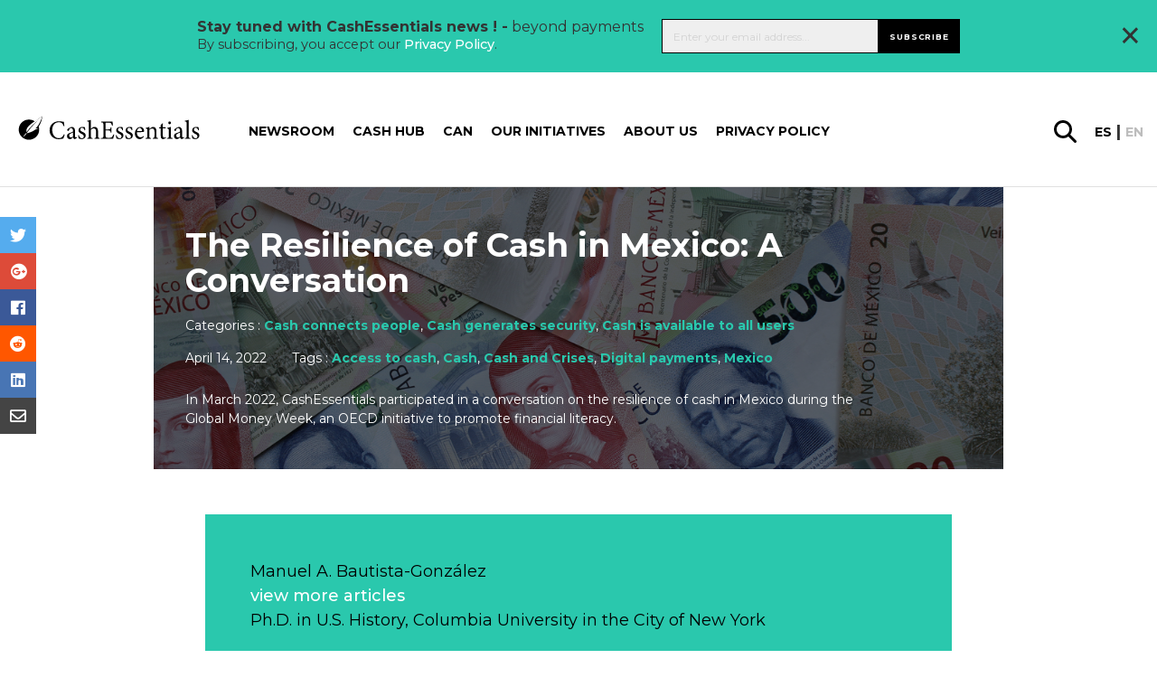

--- FILE ---
content_type: text/html; charset=UTF-8
request_url: https://cashessentials.org/the-resilience-of-cash-in-mexico-a-conversation/
body_size: 30838
content:
<!DOCTYPE html>
<html lang="en-US">
<head>
    <meta charset="utf-8">
<script type="text/javascript">//<![CDATA[
var gform;gform||(document.addEventListener("gform_main_scripts_loaded",function(){gform.scriptsLoaded=!0}),window.addEventListener("DOMContentLoaded",function(){gform.domLoaded=!0}),gform={domLoaded:!1,scriptsLoaded:!1,initializeOnLoaded:function(o){gform.domLoaded&&gform.scriptsLoaded?o():!gform.domLoaded&&gform.scriptsLoaded?window.addEventListener("DOMContentLoaded",o):document.addEventListener("gform_main_scripts_loaded",o)},hooks:{action:{},filter:{}},addAction:function(o,n,r,t){gform.addHook("action",o,n,r,t)},addFilter:function(o,n,r,t){gform.addHook("filter",o,n,r,t)},doAction:function(o){gform.doHook("action",o,arguments)},applyFilters:function(o){return gform.doHook("filter",o,arguments)},removeAction:function(o,n){gform.removeHook("action",o,n)},removeFilter:function(o,n,r){gform.removeHook("filter",o,n,r)},addHook:function(o,n,r,t,i){null==gform.hooks[o][n]&&(gform.hooks[o][n]=[]);var e=gform.hooks[o][n];null==i&&(i=n+"_"+e.length),gform.hooks[o][n].push({tag:i,callable:r,priority:t=null==t?10:t})},doHook:function(n,o,r){var t;if(r=Array.prototype.slice.call(r,1),null!=gform.hooks[n][o]&&((o=gform.hooks[n][o]).sort(function(o,n){return o.priority-n.priority}),o.forEach(function(o){"function"!=typeof(t=o.callable)&&(t=window[t]),"action"==n?t.apply(null,r):r[0]=t.apply(null,r)})),"filter"==n)return r[0]},removeHook:function(o,n,t,i){var r;null!=gform.hooks[o][n]&&(r=(r=gform.hooks[o][n]).filter(function(o,n,r){return!!(null!=i&&i!=o.tag||null!=t&&t!=o.priority)}),gform.hooks[o][n]=r)}});
//]]></script>

    <meta name="viewport" content="width=device-width, initial-scale=1.0, maximum-scale=1.0, user-scalable=no, minimal-ui"/>
    <link rel="icon" type="image/png" href="https://cashessentials.org//app/themes/bwap-theme/images/xfavicon.png.pagespeed.ic.dhvDbQ0klC.webp"/>
    <title>The Resilience of Cash in Mexico: A Conversation &#8211; Cash Essentials</title>
<meta name='robots' content='max-image-preview:large'/>
<link rel="alternate" hreflang="en" href="https://cashessentials.org/the-resilience-of-cash-in-mexico-a-conversation/"/>
<link rel="alternate" hreflang="es" href="https://cashessentials.org/la-resiliencia-del-dinero-en-efectivo-en-mexico/?lang=es"/>
<link rel="alternate" hreflang="x-default" href="https://cashessentials.org/the-resilience-of-cash-in-mexico-a-conversation/"/>
<link rel='dns-prefetch' href='//ajax.googleapis.com'/>
<link rel='dns-prefetch' href='//cdnjs.cloudflare.com'/>
<link rel='dns-prefetch' href='//fonts.googleapis.com'/>
<link rel='dns-prefetch' href='//use.fontawesome.com'/>
<meta property="og:title" content="The Resilience of Cash in Mexico: A Conversation"/><meta name="twitter:title" content="The Resilience of Cash in Mexico: A Conversation"/>
    <meta property="og:url" content="https://cashessentials.org/the-resilience-of-cash-in-mexico-a-conversation/"/>
    <meta property="og:type" content="article"/>
    <meta property="og:site_name" content="Cash Essentials"/>
    <meta name="twitter:card" content="summary"/>
    <meta name="twitter:domain" content="Cash Essentials"/>
    <meta property="og:image" content="https://cashessentials.org//app/uploads/2022/04/iStock-1350336420.jpg"/><meta name="twitter:image:src" content="https://cashessentials.org//app/uploads/2022/04/iStock-1350336420.jpg"/><meta name="description" content="In March 2022, CashEssentials participated in a conversation on the resilience of cash in Mexico during the Global Money Week, an OECD initiative to promote financial literacy."/><meta property="og:description" content="In March 2022, CashEssentials participated in a conversation on the resilience of cash in Mexico during the Global Money Week, an OECD initiative to promote financial literacy."/><meta name="twitter:description" content="In March 2022, CashEssentials participated in a conversation on the resilience of cash in Mexico during the Global Money Week, an OECD initiative to promote financial literacy."/><link rel='stylesheet' id='wp-block-library-css' href='https://cashessentials.org/wp/wp-includes/css/dist/block-library/A.style.min.css,qver=6.5.2.pagespeed.cf.gLkW9J2ngS.css' type='text/css' media='all'/>
<style id='classic-theme-styles-inline-css' type='text/css'>.wp-block-button__link{color:#fff;background-color:#32373c;border-radius:9999px;box-shadow:none;text-decoration:none;padding:calc(.667em + 2px) calc(1.333em + 2px);font-size:1.125em}.wp-block-file__button{background:#32373c;color:#fff;text-decoration:none}</style>
<style id='global-styles-inline-css' type='text/css'>body{--wp--preset--color--black:#000;--wp--preset--color--cyan-bluish-gray:#abb8c3;--wp--preset--color--white:#fff;--wp--preset--color--pale-pink:#f78da7;--wp--preset--color--vivid-red:#cf2e2e;--wp--preset--color--luminous-vivid-orange:#ff6900;--wp--preset--color--luminous-vivid-amber:#fcb900;--wp--preset--color--light-green-cyan:#7bdcb5;--wp--preset--color--vivid-green-cyan:#00d084;--wp--preset--color--pale-cyan-blue:#8ed1fc;--wp--preset--color--vivid-cyan-blue:#0693e3;--wp--preset--color--vivid-purple:#9b51e0;--wp--preset--gradient--vivid-cyan-blue-to-vivid-purple:linear-gradient(135deg,rgba(6,147,227,1) 0%,#9b51e0 100%);--wp--preset--gradient--light-green-cyan-to-vivid-green-cyan:linear-gradient(135deg,#7adcb4 0%,#00d082 100%);--wp--preset--gradient--luminous-vivid-amber-to-luminous-vivid-orange:linear-gradient(135deg,rgba(252,185,0,1) 0%,rgba(255,105,0,1) 100%);--wp--preset--gradient--luminous-vivid-orange-to-vivid-red:linear-gradient(135deg,rgba(255,105,0,1) 0%,#cf2e2e 100%);--wp--preset--gradient--very-light-gray-to-cyan-bluish-gray:linear-gradient(135deg,#eee 0%,#a9b8c3 100%);--wp--preset--gradient--cool-to-warm-spectrum:linear-gradient(135deg,#4aeadc 0%,#9778d1 20%,#cf2aba 40%,#ee2c82 60%,#fb6962 80%,#fef84c 100%);--wp--preset--gradient--blush-light-purple:linear-gradient(135deg,#ffceec 0%,#9896f0 100%);--wp--preset--gradient--blush-bordeaux:linear-gradient(135deg,#fecda5 0%,#fe2d2d 50%,#6b003e 100%);--wp--preset--gradient--luminous-dusk:linear-gradient(135deg,#ffcb70 0%,#c751c0 50%,#4158d0 100%);--wp--preset--gradient--pale-ocean:linear-gradient(135deg,#fff5cb 0%,#b6e3d4 50%,#33a7b5 100%);--wp--preset--gradient--electric-grass:linear-gradient(135deg,#caf880 0%,#71ce7e 100%);--wp--preset--gradient--midnight:linear-gradient(135deg,#020381 0%,#2874fc 100%);--wp--preset--font-size--small:13px;--wp--preset--font-size--medium:20px;--wp--preset--font-size--large:36px;--wp--preset--font-size--x-large:42px;--wp--preset--spacing--20:.44rem;--wp--preset--spacing--30:.67rem;--wp--preset--spacing--40:1rem;--wp--preset--spacing--50:1.5rem;--wp--preset--spacing--60:2.25rem;--wp--preset--spacing--70:3.38rem;--wp--preset--spacing--80:5.06rem;--wp--preset--shadow--natural:6px 6px 9px rgba(0,0,0,.2);--wp--preset--shadow--deep:12px 12px 50px rgba(0,0,0,.4);--wp--preset--shadow--sharp:6px 6px 0 rgba(0,0,0,.2);--wp--preset--shadow--outlined:6px 6px 0 -3px rgba(255,255,255,1) , 6px 6px rgba(0,0,0,1);--wp--preset--shadow--crisp:6px 6px 0 rgba(0,0,0,1)}:where(.is-layout-flex){gap:.5em}:where(.is-layout-grid){gap:.5em}body .is-layout-flow>.alignleft{float:left;margin-inline-start:0;margin-inline-end:2em}body .is-layout-flow>.alignright{float:right;margin-inline-start:2em;margin-inline-end:0}body .is-layout-flow>.aligncenter{margin-left:auto!important;margin-right:auto!important}body .is-layout-constrained>.alignleft{float:left;margin-inline-start:0;margin-inline-end:2em}body .is-layout-constrained>.alignright{float:right;margin-inline-start:2em;margin-inline-end:0}body .is-layout-constrained>.aligncenter{margin-left:auto!important;margin-right:auto!important}body .is-layout-constrained > :where(:not(.alignleft):not(.alignright):not(.alignfull)){max-width:var(--wp--style--global--content-size);margin-left:auto!important;margin-right:auto!important}body .is-layout-constrained>.alignwide{max-width:var(--wp--style--global--wide-size)}body .is-layout-flex{display:flex}body .is-layout-flex{flex-wrap:wrap;align-items:center}body .is-layout-flex>*{margin:0}body .is-layout-grid{display:grid}body .is-layout-grid>*{margin:0}:where(.wp-block-columns.is-layout-flex){gap:2em}:where(.wp-block-columns.is-layout-grid){gap:2em}:where(.wp-block-post-template.is-layout-flex){gap:1.25em}:where(.wp-block-post-template.is-layout-grid){gap:1.25em}.has-black-color{color:var(--wp--preset--color--black)!important}.has-cyan-bluish-gray-color{color:var(--wp--preset--color--cyan-bluish-gray)!important}.has-white-color{color:var(--wp--preset--color--white)!important}.has-pale-pink-color{color:var(--wp--preset--color--pale-pink)!important}.has-vivid-red-color{color:var(--wp--preset--color--vivid-red)!important}.has-luminous-vivid-orange-color{color:var(--wp--preset--color--luminous-vivid-orange)!important}.has-luminous-vivid-amber-color{color:var(--wp--preset--color--luminous-vivid-amber)!important}.has-light-green-cyan-color{color:var(--wp--preset--color--light-green-cyan)!important}.has-vivid-green-cyan-color{color:var(--wp--preset--color--vivid-green-cyan)!important}.has-pale-cyan-blue-color{color:var(--wp--preset--color--pale-cyan-blue)!important}.has-vivid-cyan-blue-color{color:var(--wp--preset--color--vivid-cyan-blue)!important}.has-vivid-purple-color{color:var(--wp--preset--color--vivid-purple)!important}.has-black-background-color{background-color:var(--wp--preset--color--black)!important}.has-cyan-bluish-gray-background-color{background-color:var(--wp--preset--color--cyan-bluish-gray)!important}.has-white-background-color{background-color:var(--wp--preset--color--white)!important}.has-pale-pink-background-color{background-color:var(--wp--preset--color--pale-pink)!important}.has-vivid-red-background-color{background-color:var(--wp--preset--color--vivid-red)!important}.has-luminous-vivid-orange-background-color{background-color:var(--wp--preset--color--luminous-vivid-orange)!important}.has-luminous-vivid-amber-background-color{background-color:var(--wp--preset--color--luminous-vivid-amber)!important}.has-light-green-cyan-background-color{background-color:var(--wp--preset--color--light-green-cyan)!important}.has-vivid-green-cyan-background-color{background-color:var(--wp--preset--color--vivid-green-cyan)!important}.has-pale-cyan-blue-background-color{background-color:var(--wp--preset--color--pale-cyan-blue)!important}.has-vivid-cyan-blue-background-color{background-color:var(--wp--preset--color--vivid-cyan-blue)!important}.has-vivid-purple-background-color{background-color:var(--wp--preset--color--vivid-purple)!important}.has-black-border-color{border-color:var(--wp--preset--color--black)!important}.has-cyan-bluish-gray-border-color{border-color:var(--wp--preset--color--cyan-bluish-gray)!important}.has-white-border-color{border-color:var(--wp--preset--color--white)!important}.has-pale-pink-border-color{border-color:var(--wp--preset--color--pale-pink)!important}.has-vivid-red-border-color{border-color:var(--wp--preset--color--vivid-red)!important}.has-luminous-vivid-orange-border-color{border-color:var(--wp--preset--color--luminous-vivid-orange)!important}.has-luminous-vivid-amber-border-color{border-color:var(--wp--preset--color--luminous-vivid-amber)!important}.has-light-green-cyan-border-color{border-color:var(--wp--preset--color--light-green-cyan)!important}.has-vivid-green-cyan-border-color{border-color:var(--wp--preset--color--vivid-green-cyan)!important}.has-pale-cyan-blue-border-color{border-color:var(--wp--preset--color--pale-cyan-blue)!important}.has-vivid-cyan-blue-border-color{border-color:var(--wp--preset--color--vivid-cyan-blue)!important}.has-vivid-purple-border-color{border-color:var(--wp--preset--color--vivid-purple)!important}.has-vivid-cyan-blue-to-vivid-purple-gradient-background{background:var(--wp--preset--gradient--vivid-cyan-blue-to-vivid-purple)!important}.has-light-green-cyan-to-vivid-green-cyan-gradient-background{background:var(--wp--preset--gradient--light-green-cyan-to-vivid-green-cyan)!important}.has-luminous-vivid-amber-to-luminous-vivid-orange-gradient-background{background:var(--wp--preset--gradient--luminous-vivid-amber-to-luminous-vivid-orange)!important}.has-luminous-vivid-orange-to-vivid-red-gradient-background{background:var(--wp--preset--gradient--luminous-vivid-orange-to-vivid-red)!important}.has-very-light-gray-to-cyan-bluish-gray-gradient-background{background:var(--wp--preset--gradient--very-light-gray-to-cyan-bluish-gray)!important}.has-cool-to-warm-spectrum-gradient-background{background:var(--wp--preset--gradient--cool-to-warm-spectrum)!important}.has-blush-light-purple-gradient-background{background:var(--wp--preset--gradient--blush-light-purple)!important}.has-blush-bordeaux-gradient-background{background:var(--wp--preset--gradient--blush-bordeaux)!important}.has-luminous-dusk-gradient-background{background:var(--wp--preset--gradient--luminous-dusk)!important}.has-pale-ocean-gradient-background{background:var(--wp--preset--gradient--pale-ocean)!important}.has-electric-grass-gradient-background{background:var(--wp--preset--gradient--electric-grass)!important}.has-midnight-gradient-background{background:var(--wp--preset--gradient--midnight)!important}.has-small-font-size{font-size:var(--wp--preset--font-size--small)!important}.has-medium-font-size{font-size:var(--wp--preset--font-size--medium)!important}.has-large-font-size{font-size:var(--wp--preset--font-size--large)!important}.has-x-large-font-size{font-size:var(--wp--preset--font-size--x-large)!important}.wp-block-navigation a:where(:not(.wp-element-button)){color:inherit}:where(.wp-block-post-template.is-layout-flex){gap:1.25em}:where(.wp-block-post-template.is-layout-grid){gap:1.25em}:where(.wp-block-columns.is-layout-flex){gap:2em}:where(.wp-block-columns.is-layout-grid){gap:2em}.wp-block-pullquote{font-size:1.5em;line-height:1.6}</style>
<style id='wpml-legacy-post-translations-0-css' media='all'>.wpml-ls-statics-post_translations{clear:both}.wpml-ls-statics-post_translations .wpml-ls-item{padding:0;margin:0;display:inline-block}.wpml-ls-statics-post_translations .wpml-ls-item:not(:last-child):after{content:", "}.wpml-ls-statics-post_translations a{line-height:1;text-decoration:none;display:inline-block}.wpml-ls-statics-post_translations .wpml-ls-flag{display:inline;vertical-align:baseline}.wpml-ls-statics-post_translations .wpml-ls-flag+span{margin-left:.3em}.rtl .wpml-ls-statics-post_translations .wpml-ls-flag+span{margin-left:0;margin-right:.3em}</style>
<link rel='stylesheet' id='styles-css' href='https://cashessentials.org//app/themes/bwap-theme/A.style.css,qver=2.0.1652084823.pagespeed.cf.iJ5lGhnaiP.css' type='text/css' media='all'/>
<link rel='stylesheet' id='font-css' href='https://fonts.googleapis.com/css?family=Montserrat%3A300%2C400%2C500%2C600%2C700&#038;display=swap&#038;ver=1' type='text/css' media='all'/>
<link rel='stylesheet' id='jqueryuicss-css' href='//ajax.googleapis.com/ajax/libs/jqueryui/1.12.1/themes/base/jquery-ui.css?ver=1' type='text/css' media='all'/>
<link rel='stylesheet' id='fa-css' href='https://use.fontawesome.com/releases/v5.1.0/css/all.css?ver=1' type='text/css' media='all'/>
<link rel='stylesheet' id='glossary-hint-css' href='https://cashessentials.org//app/plugins/glossary-by-codeat-premium/assets/css/A.tooltip-classic.css,qver=2.2.22.pagespeed.cf.uuBRvopGKk.css' type='text/css' media='all'/>
<style id='glossary-hint-inline-css' type='text/css'>.glossary-link a,.glossary-underline{background:#fff}</style>
<script type="text/javascript" src="https://ajax.googleapis.com/ajax/libs/jquery/3.6.0/jquery.min.js" id="jquery-js"></script>
<script type="text/javascript" src="https://ajax.googleapis.com/ajax/libs/jqueryui/1.12.1/jquery-ui.min.js" id="jquery-ui-js"></script>
<script type="text/javascript" src="https://cdnjs.cloudflare.com/ajax/libs/gsap/3.7.1/gsap.min.js" id="gsap-js"></script>
<script type="text/javascript" src="https://cdnjs.cloudflare.com/ajax/libs/gsap/3.7.1/ScrollTrigger.min.js" id="scrolltrigger-js"></script>
<link rel="https://api.w.org/" href="https://cashessentials.org/wp-json/"/><link rel="alternate" type="application/json" href="https://cashessentials.org/wp-json/wp/v2/posts/26086"/><link rel="alternate" type="application/json+oembed" href="https://cashessentials.org/wp-json/oembed/1.0/embed?url=https%3A%2F%2Fcashessentials.org%2Fthe-resilience-of-cash-in-mexico-a-conversation%2F"/>
<link rel="alternate" type="text/xml+oembed" href="https://cashessentials.org/wp-json/oembed/1.0/embed?url=https%3A%2F%2Fcashessentials.org%2Fthe-resilience-of-cash-in-mexico-a-conversation%2F&#038;format=xml"/>
<script>(function(w,d,s,l,i){w[l]=w[l]||[];w[l].push({'gtm.start':new Date().getTime(),event:'gtm.js'});var f=d.getElementsByTagName(s)[0],j=d.createElement(s),dl=l!='dataLayer'?'&l='+l:'';j.async=true;j.src='https://www.googletagmanager.com/gtm.js?id='+i+dl;f.parentNode.insertBefore(j,f);})(window,document,'script','dataLayer','GTM-MDK8S3F');</script>    <style id="antiClickjack">body{display:none!important}</style>
    <script type="text/javascript">if(self===top){var antiClickjack=document.getElementById("antiClickjack");antiClickjack.parentNode.removeChild(antiClickjack);}else{top.location=self.location;}</script>
    <meta name="generator" content="WPML ver:4.6.10 stt:1,2;"/>

            <script>(function(i,s,o,g,r,a,m){i['GoogleAnalyticsObject']=r;i[r]=i[r]||function(){(i[r].q=i[r].q||[]).push(arguments)},i[r].l=1*new Date();a=s.createElement(o),m=s.getElementsByTagName(o)[0];a.async=1;a.src=g;m.parentNode.insertBefore(a,m)})(window,document,'script','https://www.google-analytics.com/analytics.js','ga');ga('create','UA-CODE','auto');ga('send','pageview');</script>
            <link rel="icon" href="https://cashessentials.org//app/uploads/2023/06/cropped-CE-512-logo-32x32.png.pagespeed.ce.GJYYbh7erY.png" sizes="32x32"/>
<link rel="icon" href="https://cashessentials.org//app/uploads/2023/06/xcropped-CE-512-logo-192x192.png.pagespeed.ic.E7LGDrgPQh.webp" sizes="192x192"/>
<link rel="apple-touch-icon" href="https://cashessentials.org//app/uploads/2023/06/xcropped-CE-512-logo-180x180.png.pagespeed.ic.2a7y4hq_lA.webp"/>
<meta name="msapplication-TileImage" content="https://cashessentials.org//app/uploads/2023/06/cropped-CE-512-logo-270x270.png"/>
</head>
<body class="post-template-default single single-post postid-26086 single-format-standard">
    <noscript><iframe src="https://www.googletagmanager.com/ns.html?id=GTM-MDK8S3F" height="0" width="0" style="display:none;visibility:hidden"></iframe></noscript>    <div style="display: none">
        <svg id="icon_menu_arrow_down" width="10" height="5" viewBox="0 0 10 5" xmlns="http://www.w3.org/2000/svg"><path d="M1 1l4 2 4-2" stroke-width="2" stroke="currentColor" fill="none"/></svg>
<svg id="icon_menu_arrow_right" width="7" height="13" viewBox="0 0 7 13" xmlns="http://www.w3.org/2000/svg"><path d="M1 1l5 5.5L1 12" stroke="currentColor" stroke-width="1.4" fill="none" stroke-linecap="round" stroke-linejoin="round"/></svg>
<svg width="30px" id="glass" height="30px" viewBox="0 0 30 30" version="1.1" xmlns="http://www.w3.org/2000/svg" xmlns:xlink="http://www.w3.org/1999/xlink">
    <g id="Design-Final" stroke="none" stroke-width="1" fill="none" fill-rule="evenodd">
        <g id="2293_SICPA_CashEssentials_Article-details_final" transform="translate(-1572.000000, -128.000000)" fill="#000000" fill-rule="nonzero">
            <path d="M1601.48482,154.950549 L1593.61946,147.120879 C1595.10193,145.142857 1595.96671,142.67033 1595.96671,139.991758 C1595.96671,133.398352 1590.61332,128 1583.98336,128 C1577.35339,128 1572,133.357143 1572,139.991758 C1572,146.585165 1577.35339,151.983516 1583.98336,151.983516 C1586.66005,151.983516 1589.13085,151.118132 1591.10748,149.634615 L1598.93167,157.464286 C1599.26111,157.793956 1599.71409,158 1600.16706,158 C1600.62004,158 1601.07302,157.835165 1601.40246,157.464286 C1602.18488,156.763736 1602.18488,155.651099 1601.48482,154.950549 Z M1575.58265,139.991758 C1575.58265,135.335165 1579.37121,131.543956 1584.02454,131.543956 C1588.67787,131.543956 1592.46642,135.335165 1592.46642,139.991758 C1592.46642,144.648352 1588.67787,148.43956 1584.02454,148.43956 C1579.37121,148.43956 1575.58265,144.648352 1575.58265,139.991758 Z" id="Shape"></path>
        </g>
    </g>
</svg><svg width="30px" id="instagram" height="30px" viewBox="0 0 30 30" version="1.1" xmlns="http://www.w3.org/2000/svg" xmlns:xlink="http://www.w3.org/1999/xlink">
    <defs>
        <linearGradient x1="50%" y1="99.7089109%" x2="50%" y2="0.776721582%" id="linearGradient-1">
            <stop stop-color="#E09B3D" offset="0%"></stop>
            <stop stop-color="#C74C4D" offset="30%"></stop>
            <stop stop-color="#C21975" offset="60%"></stop>
            <stop stop-color="#7024C4" offset="100%"></stop>
        </linearGradient>
        <linearGradient x1="50%" y1="146.098873%" x2="50%" y2="-45.1596833%" id="linearGradient-2">
            <stop stop-color="#E09B3D" offset="0%"></stop>
            <stop stop-color="#C74C4D" offset="30%"></stop>
            <stop stop-color="#C21975" offset="60%"></stop>
            <stop stop-color="#7024C4" offset="100%"></stop>
        </linearGradient>
        <linearGradient x1="50%" y1="658.140556%" x2="50%" y2="-140.029283%" id="linearGradient-3">
            <stop stop-color="#E09B3D" offset="0%"></stop>
            <stop stop-color="#C74C4D" offset="30%"></stop>
            <stop stop-color="#C21975" offset="60%"></stop>
            <stop stop-color="#7024C4" offset="100%"></stop>
        </linearGradient>
    </defs>
    <g id="Design-Final" stroke="none" stroke-width="1" fill="none" fill-rule="evenodd">
        <g id="2293_SICPA_CashEssentials_Homepage_final" transform="translate(-967.000000, -4897.000000)" fill-rule="nonzero">
            <g id="Group-15" transform="translate(881.000000, 4847.000000)">
                <g id="Group-14" transform="translate(0.000000, 50.000000)">
                    <g id="instagram" transform="translate(86.250000, 0.000000)">
                        <path d="M20.5003288,0 L8.6984837,0 C3.90211957,0 0,3.90211957 0,8.6984837 L0,20.5003288 C0,25.2966929 3.90211957,29.1988125 8.6984837,29.1988125 L20.5003288,29.1988125 C25.2966929,29.1988125 29.1988125,25.2966929 29.1988125,20.5003288 L29.1988125,8.6984837 C29.1987595,3.90211957 25.2966399,0 20.5003288,0 Z M26.261413,20.5003288 C26.261413,23.6820611 23.6820611,26.261413 20.5003288,26.261413 L8.6984837,26.261413 C5.51675136,26.261413 2.93739946,23.6820611 2.93739946,20.5003288 L2.93739946,8.6984837 C2.93739946,5.51669837 5.51675136,2.93739946 8.6984837,2.93739946 L20.5003288,2.93739946 C23.6820611,2.93739946 26.261413,5.51669837 26.261413,8.6984837 L26.261413,20.5003288 Z" id="Shape" fill="url(#linearGradient-1)"></path>
                        <path d="M14.5994062,7.04755435 C10.4353084,7.04755435 7.04755435,10.4353084 7.04755435,14.5993533 C7.04755435,18.7633981 10.4353084,22.1512052 14.5994062,22.1512052 C18.7635041,22.1512052 22.1512582,18.7634511 22.1512582,14.5993533 C22.1512582,10.4352554 18.7635041,7.04755435 14.5994062,7.04755435 Z M14.5994063,19.2138587 C12.050894,19.2138587 9.9849538,17.1479185 9.9849538,14.5994063 C9.9849538,12.050894 12.050947,9.9849538 14.5994063,9.9849538 C17.1479185,9.9849538 19.2138587,12.050894 19.2138587,14.5994063 C19.2138587,17.1478655 17.1478655,19.2138587 14.5994063,19.2138587 Z" id="Shape" fill="url(#linearGradient-2)"></path>
                        <circle id="Oval" fill="url(#linearGradient-3)" cx="22.1658832" cy="7.10425272" r="1.8095788"></circle>
                    </g>
                </g>
            </g>
        </g>
    </g>
</svg><svg width="28px" id="linkedin" height="28px" viewBox="0 0 28 28" version="1.1" xmlns="http://www.w3.org/2000/svg" xmlns:xlink="http://www.w3.org/1999/xlink">
    <g id="Design-Final" stroke="none" stroke-width="1" fill="none" fill-rule="evenodd">
        <g id="2293_SICPA_CashEssentials_Homepage_final" transform="translate(-1012.000000, -4899.000000)" fill="#0077B7" fill-rule="nonzero">
            <g id="Group-15" transform="translate(881.000000, 4847.000000)">
                <g id="Group-14" transform="translate(0.000000, 50.000000)">
                    <g id="002-linkedin" transform="translate(131.250000, 2.250000)">
                        <path d="M25.2397873,0 L2.5102127,0 C1.123875,0 0,1.123875 0,2.5102127 L0,25.2397147 C0,26.626125 1.123875,27.75 2.5102127,27.75 L25.2397147,27.75 C26.626125,27.75 27.75,26.626125 27.75,25.2397147 L27.75,2.5102127 C27.75,1.123875 26.626125,0 25.2397873,0 Z M8.58702683,23.9611806 C8.58702683,24.3646453 8.25998364,24.6916885 7.85651898,24.6916885 L4.74692081,24.6916885 C4.34345615,24.6916885 4.01641296,24.3646453 4.01641296,23.9611806 L4.01641296,10.9258724 C4.01641296,10.5224077 4.34345615,10.1953645 4.74692081,10.1953645 L7.85651898,10.1953645 C8.25998364,10.1953645 8.58702683,10.5224077 8.58702683,10.9258724 L8.58702683,23.9611806 Z M6.3017199,8.96659162 C4.67020877,8.96659162 3.34757984,7.6439627 3.34757984,6.01245157 C3.34757984,4.38094045 4.67020877,3.05831152 6.3017199,3.05831152 C7.93323102,3.05831152 9.25585995,4.38094045 9.25585995,6.01245157 C9.25585995,7.6439627 7.93330366,8.96659162 6.3017199,8.96659162 Z M24.8377029,24.0200223 C24.8377029,24.3909424 24.5369568,24.6916885 24.1660366,24.6916885 L20.8292081,24.6916885 C20.458288,24.6916885 20.1575419,24.3909424 20.1575419,24.0200223 L20.1575419,17.9057238 C20.1575419,16.993606 20.4250897,13.9087795 17.773875,13.9087795 C15.7173966,13.9087795 15.3002749,16.0202493 15.2165164,16.9678174 L15.2165164,24.0200223 C15.2165164,24.3909424 14.9158429,24.6916885 14.5448501,24.6916885 L11.3175687,24.6916885 C10.9466486,24.6916885 10.6459025,24.3909424 10.6459025,24.0200223 L10.6459025,10.8670308 C10.6459025,10.4961106 10.9466486,10.1953645 11.3175687,10.1953645 L14.5448501,10.1953645 C14.9157703,10.1953645 15.2165164,10.4961106 15.2165164,10.8670308 L15.2165164,12.0042723 C15.9790602,10.8599116 17.1123063,9.97663351 19.525176,9.97663351 C24.868286,9.97663351 24.8377029,14.9684372 24.8377029,17.7111832 L24.8377029,24.0200223 Z" id="Shape"></path>
                    </g>
                </g>
            </g>
        </g>
    </g>
</svg><svg width="30px" id="facebook" height="30px" viewBox="0 0 30 30" version="1.1" xmlns="http://www.w3.org/2000/svg" xmlns:xlink="http://www.w3.org/1999/xlink">
    <g id="Design-Final" stroke="none" stroke-width="1" fill="none" fill-rule="evenodd">
        <g id="2293_SICPA_CashEssentials_Homepage_final" transform="translate(-923.000000, -4897.000000)" fill="#475993" fill-rule="nonzero">
            <g id="Group-15" transform="translate(881.000000, 4847.000000)">
                <g id="Group-14" transform="translate(0.000000, 50.000000)">
                    <g id="006-facebook" transform="translate(42.000000, 0.000000)">
                        <path d="M25.9438386,0 L4.04061125,0 C1.8091687,0 0.000146699267,1.80894866 0.000146699267,4.04046455 L0.000146699267,25.9438386 C0.000146699267,28.1753545 1.80909535,29.9843032 4.04061125,29.9843032 L14.8431785,29.9843032 L14.8615892,19.2695355 L12.0778973,19.2695355 C11.7161369,19.2695355 11.4225183,18.9770171 11.4211247,18.6152567 L11.4077751,15.1614425 C11.4063814,14.7977017 11.7008802,14.5021027 12.064621,14.5021027 L14.8432518,14.5021027 L14.8432518,11.1648411 C14.8432518,7.29198044 17.2085575,5.18317848 20.6633985,5.18317848 L23.4983619,5.18317848 C23.8610758,5.18317848 24.1552078,5.47723716 24.1552078,5.84002445 L24.1552078,8.75229829 C24.1552078,9.11493888 23.8612958,9.40892421 23.4987286,9.40914425 L21.7589487,9.4099511 C19.8800978,9.4099511 19.5162836,10.3027628 19.5162836,11.6130073 L19.5162836,14.502176 L23.6447677,14.502176 C24.0381418,14.502176 24.3433496,14.8456724 24.2969927,15.2363325 L23.8876284,18.6901467 C23.8484597,19.0206601 23.5681907,19.2696822 23.2354034,19.2696822 L19.5346944,19.2696822 L19.5162836,29.9844499 L25.9439853,29.9844499 C28.1754279,29.9844499 29.9843765,28.1755012 29.9843765,25.9440587 L29.9843765,4.04046455 C29.9843032,1.80894866 28.1753545,0 25.9438386,0 Z" id="Shape"></path>
                    </g>
                </g>
            </g>
        </g>
    </g>
</svg><svg width="30px" id="twitter" height="25px" viewBox="0 0 30 25" version="1.1" xmlns="http://www.w3.org/2000/svg" xmlns:xlink="http://www.w3.org/1999/xlink">
    <g id="Design-Final" stroke="none" stroke-width="1" fill="none" fill-rule="evenodd">
        <g id="2293_SICPA_CashEssentials_Homepage_final" transform="translate(-881.000000, -4900.000000)" fill="#76A9EA" fill-rule="nonzero">
            <g id="Group-15" transform="translate(881.000000, 4847.000000)">
                <g id="Group-14" transform="translate(0.000000, 50.000000)">
                    <g id="005-twitter" transform="translate(0.000000, 3.000000)">
                        <path d="M29.4621898,2.90776316 C28.7970073,3.20020395 28.1064964,3.43091447 27.3979562,3.59794079 C28.1786861,2.86238816 28.7656934,1.94236842 29.0968613,0.915460526 C29.1913869,0.622296053 28.870219,0.368789474 28.6032117,0.525756579 C27.6175182,1.10542763 26.5557664,1.54028947 25.4473723,1.81840132 C25.3830657,1.83453947 25.3167153,1.84271711 25.250146,1.84271711 C25.0482482,1.84271711 24.8519708,1.76839474 24.6975912,1.6335 C23.5183212,0.603046053 22.0016058,0.0355328947 20.4269343,0.0355328947 C19.7455474,0.0355328947 19.0575912,0.140828947 18.3821168,0.348526316 C16.2892701,0.992098684 14.6744526,2.70368421 14.1678102,4.81539474 C13.9777372,5.60746711 13.9262774,6.40026316 14.0147445,7.17171053 C14.0248905,7.26036184 13.9826277,7.32223684 13.9565693,7.35125658 C13.9108029,7.40213158 13.8459124,7.43129605 13.7785401,7.43129605 C13.7710219,7.43129605 13.7632847,7.43093421 13.7556204,7.43021053 C9.17445255,7.00823026 5.04335766,4.82002632 2.12328467,1.26876316 C1.97437956,1.087625 1.68883212,1.10984211 1.57014599,1.31167763 C0.998321168,2.28430921 0.696131387,3.39675658 0.696131387,4.52874342 C0.696131387,6.26355921 1.39912409,7.89843421 2.62021898,9.09026974 C2.10671533,8.96955921 1.60970803,8.77944737 1.1480292,8.52521711 C0.924671533,8.40219079 0.649854015,8.56031579 0.646715328,8.81360526 C0.614744526,11.3907895 2.13664234,13.684 4.41649635,14.716625 C4.37058394,14.7177105 4.32467153,14.7182171 4.27868613,14.7182171 C3.91729927,14.7182171 3.55138686,14.683625 3.19124088,14.6153816 C2.93970803,14.5677632 2.72839416,14.8043355 2.80649635,15.0461184 C3.54649635,17.3366513 5.53569343,19.0250066 7.91613139,19.4083421 C5.94051095,20.7232039 3.63985401,21.4167829 1.24532847,21.4167829 L0.498832117,21.4163487 C0.268832117,21.4163487 0.0743065693,21.5649934 0.0156934307,21.7858618 C-0.0420437956,22.0034013 0.0643065693,22.2328816 0.260437956,22.3459934 C2.95868613,23.9028553 6.03642336,24.7256842 9.16226277,24.7256842 C11.8983942,24.7256842 14.4578102,24.1873355 16.7694891,23.1256908 C18.8886861,22.1524079 20.7613869,20.761125 22.3355474,18.9904868 C23.8019708,17.3410658 24.9486861,15.4369803 25.7437226,13.3312039 C26.5016058,11.3239211 26.9021898,9.18210526 26.9021898,7.13726316 L26.9021898,7.03985526 C26.9021168,6.71151974 27.0518978,6.40257895 27.3132117,6.19227632 C28.3048175,5.39405263 29.1683212,4.45442105 29.879635,3.39950658 C30.0674453,3.12096053 29.7712409,2.77185526 29.4621898,2.90776316 Z" id="Shape"></path>
                    </g>
                </g>
            </g>
        </g>
    </g>
</svg><svg width="68px" height="54px" id="quotes" viewBox="0 0 68 54" version="1.1" xmlns="http://www.w3.org/2000/svg" xmlns:xlink="http://www.w3.org/1999/xlink">
    <g id="Design-Final" stroke="none" stroke-width="1" fill="none" fill-rule="evenodd">
        <g id="2293_SICPA_CashEssentials_Homepage_final" transform="translate(-445.000000, -824.000000)" fill="#2AC8AD">
            <path d="M467.191142,849.252941 C469.832958,850.417653 471.893543,852.164694 473.37296,854.494118 C474.852377,856.823541 475.592075,859.576455 475.592075,862.752941 C475.592075,867.305905 474.165515,870.98528 471.312354,873.791176 C468.459193,876.597073 464.813542,878 460.375291,878 C455.937041,878 452.264972,876.570603 449.358974,873.711765 C446.452977,870.852927 445,867.200022 445,862.752941 C445,860.635284 445.264178,858.517658 445.792541,856.4 C446.320904,854.282342 447.483286,851.105904 449.27972,846.870588 L458.473193,824 L474.165501,824 L467.191142,849.252941 Z M504.599068,849.252941 C507.240883,850.417653 509.301469,852.164694 510.780886,854.494118 C512.260303,856.823541 513,859.576455 513,862.752941 C513,867.305905 511.573441,870.98528 508.72028,873.791176 C505.867119,876.597073 502.221467,878 497.783217,878 C493.344966,878 489.672897,876.570603 486.7669,873.711765 C483.860902,870.852927 482.407925,867.200022 482.407925,862.752941 C482.407925,860.635284 482.672103,858.517658 483.200466,856.4 C483.728829,854.282342 484.891211,851.105904 486.687646,846.870588 L495.881119,824 L511.573427,824 L504.599068,849.252941 Z" id="“"></path>
        </g>
    </g>
</svg><svg width="38px" height="16px" viewBox="0 0 38 16" version="1.1" xmlns="http://www.w3.org/2000/svg" xmlns:xlink="http://www.w3.org/1999/xlink">
    <g id="arrow_slider" stroke="none" stroke-width="1" fill="none" fill-rule="evenodd" stroke-linecap="round" stroke-linejoin="round">
        <g id="2293_SICPA_CashEssentials_Article-details_final" transform="translate(-1478.000000, -4228.000000)" stroke="#2AC8AD" stroke-width="3">
            <g id="Group-6-Copy-2" transform="translate(240.000000, 4207.000000)">
                <polyline id="Path-2-Copy" transform="translate(1257.000000, 29.000000) rotate(-180.000000) translate(-1257.000000, -29.000000) " points="1240 23 1257 35 1274 23"></polyline>
            </g>
        </g>
    </g>
</svg><svg version="1.1" id="envelope" xmlns="http://www.w3.org/2000/svg" xmlns:xlink="http://www.w3.org/1999/xlink" x="0px" y="0px" viewBox="0 0 14 14" style="enable-background:new 0 0 14 14;" xml:space="preserve">
	<path style="fill:#030104;" d="M7,9L5.268,7.484l-4.952,4.245C0.496,11.896,0.739,12,1.007,12h11.986c0.267,0,0.509-0.104,0.688-0.271L8.732,7.484L7,9z"/>
	<path style="fill:#030104;" d="M13.684,2.271C13.504,2.103,13.262,2,12.993,2H1.007C0.74,2,0.498,2.104,0.318,2.273L7,8L13.684,2.271z"/>
	<polygon style="fill:#030104;" points="0,2.878 0,11.186 4.833,7.079"/>
	<polygon style="fill:#030104;" points="9.167,7.079 14,11.186 14,2.875"/>
</svg>
<svg id="CE_logo" xmlns="http://www.w3.org/2000/svg" width="297" height="51" viewBox="0 0 297.04 51.61"><g fill-rule="evenodd"><path d="M43.55,5.26c-12.18,9.06-25.11,16.51-23,26.63C23.67,27.32,31.61,16.7,42.11,9.44c-8.29,5.79-17.91,18.5-21.35,23.25-1.44,1.41-.71-.55-.71-.55l-3.22,4c-1.75,2.15-1.38,2.4.69.54,1.08-1,3.64-3.82,3.7-3.84a36.48,36.48,0,0,0,11-5.45L28.64,25.6,32.58,27c.37-.28.59-.45.93-.74l-3.22-1.45,4,.9C43.63,17.15,43.55,5.26,43.55,5.26Z"/><path d="M79.23,34.65A53.52,53.52,0,0,1,77,41.05a37.56,37.56,0,0,1-7.3,1c-9.54,0-14.41-7-14.41-14.15,0-9.07,6.31-14.62,15.33-14.62a41.33,41.33,0,0,1,7.34,1c.16,1.9.44,4.49.76,6.61l-1.24.29c-.8-2.84-1.84-4.7-3.87-5.59a9.43,9.43,0,0,0-4-.72C63,14.87,59.48,20.55,59.48,27c0,8.17,4.43,13.42,10.5,13.42,4.07,0,6-2,8.06-6.22Z"/><path d="M95.4,41.94a2.83,2.83,0,0,1-1.88-.81,4,4,0,0,1-1-1.9C91,40.37,89,41.94,87.77,41.94a5.05,5.05,0,0,1-4.86-5.21c0-2.08,1.07-3.43,3.27-4.24,2.43-.89,5.42-2,6.3-2.75v-.85c0-3-1.43-4.74-3.51-4.74a2.24,2.24,0,0,0-1.87,1A9.42,9.42,0,0,0,86,27.87c-.2.68-.56,1-1.16,1A2,2,0,0,1,83.11,27c0-.6.51-1.11,1.31-1.7a16.24,16.24,0,0,1,5.75-3,5.31,5.31,0,0,1,3.35,1.14,6,6,0,0,1,2,4.91v8.18c0,1.95.68,2.54,1.4,2.54a3,3,0,0,0,1.44-.47l.4,1.19ZM92.48,31.22c-.88.47-2.79,1.36-3.71,1.78-1.51.72-2.43,1.53-2.43,3.09a3,3,0,0,0,2.87,3.26,5.13,5.13,0,0,0,3.27-1.52Z"/><path d="M110.72,27.87c-.72-2.45-1.84-4.15-4.27-4.15a2.56,2.56,0,0,0-2.55,2.76c0,1.86,1.31,2.75,3.47,3.77,3.27,1.52,5.14,2.88,5.14,5.8,0,3.9-3.35,5.89-6.5,5.89a9.9,9.9,0,0,1-4.75-1.23c-.2-1.23-.56-3.64-.72-5l1.16-.21c.72,2.71,2.12,5,4.91,5a2.8,2.8,0,0,0,2.87-2.88c0-1.91-1.08-2.93-3.27-3.94-2.59-1.27-5.15-2.67-5.15-5.89s2.56-5.46,6.31-5.46a20.31,20.31,0,0,1,3.91.55c.12,1,.4,3.68.6,4.7Z"/><path d="M126.28,41.43V40.24c2.31-.25,2.63-.46,2.63-3.26V30c0-3.52-1.27-5.3-4-5.26A5.6,5.6,0,0,0,120.73,27V37c0,2.76.32,3,2.72,3.26v1.19h-8.7V40.24c2.31-.21,2.83-.42,2.83-3.26V16.57c0-2.25-.12-2.8-2.79-3.05V12.41A23.08,23.08,0,0,0,120.73,11V25.42c1.44-1.53,3.63-3.09,5.79-3.09,3.27,0,5.55,2.16,5.55,7.24V37c0,2.8.31,3,2.63,3.22v1.19Z"/><path d="M157.65,34.69c-.24,1.11-1.32,5.47-1.72,6.74H136.54V40.24c3.71-.29,4-.67,4-4.15V19.36c0-3.77-.44-4-3.43-4.28V13.9h12.21c3.75,0,5.3-.05,5.78-.09,0,1.06.2,4.24.36,6.48l-1.2.21a14.88,14.88,0,0,0-1.19-3.21c-.64-1.4-1.56-1.7-3.95-1.7h-3.79c-1.24,0-1.32.13-1.32,1.36v9.36h4.43c3,0,3.19-.64,3.67-3.52h1.24v8.73H152.1c-.52-3.05-.84-3.48-3.71-3.48H144v8.43c0,3,.88,3.22,2.87,3.27h3.71c2.44,0,2.84-.39,3.71-1.49a18.4,18.4,0,0,0,2.16-3.89Z"/><path d="M170.45,27.87c-.71-2.45-1.83-4.15-4.27-4.15a2.57,2.57,0,0,0-2.55,2.76c0,1.86,1.32,2.75,3.47,3.77,3.27,1.52,5.15,2.88,5.15,5.8,0,3.9-3.35,5.89-6.5,5.89A9.87,9.87,0,0,1,161,40.71c-.2-1.23-.56-3.64-.72-5l1.16-.21c.72,2.71,2.11,5,4.9,5a2.81,2.81,0,0,0,2.88-2.88c0-1.91-1.08-2.93-3.27-3.94-2.6-1.27-5.15-2.67-5.15-5.89s2.55-5.46,6.3-5.46a20.19,20.19,0,0,1,3.91.55c.12,1,.4,3.68.6,4.7Z"/><path d="M185.34,27.87c-.72-2.45-1.84-4.15-4.27-4.15a2.57,2.57,0,0,0-2.56,2.76c0,1.86,1.32,2.75,3.48,3.77,3.27,1.52,5.14,2.88,5.14,5.8,0,3.9-3.35,5.89-6.5,5.89a9.87,9.87,0,0,1-4.75-1.23c-.2-1.23-.56-3.64-.72-5l1.16-.21c.72,2.71,2.12,5,4.91,5a2.8,2.8,0,0,0,2.87-2.88c0-1.91-1.08-2.93-3.27-3.94-2.59-1.27-5.15-2.67-5.15-5.89s2.56-5.46,6.31-5.46a20.31,20.31,0,0,1,3.91.55c.12,1,.4,3.68.59,4.7Z"/><path d="M204.77,37.83c-2.55,3.39-5.35,4.11-6.62,4.11-4.87,0-7.82-4.24-7.82-9.11a11.23,11.23,0,0,1,2.59-7.41,8,8,0,0,1,5.94-3.09c3.48,0,6.11,3.17,6.11,6.56,0,.85-.16,1.23-.8,1.4-.8.17-5.9.55-10.65.72-.12,5.68,3.15,8,6,8a6.59,6.59,0,0,0,4.63-2.16Zm-6.86-13.89c-1.84,0-3.63,1.82-4.19,5.25,2.23,0,4.47,0,6.82-.13.72,0,1-.21,1-.85C201.54,26,200.14,23.94,197.91,23.94Z"/><path d="M218.82,41.43V40.24c2.31-.25,2.55-.55,2.55-3.43v-7c0-3-1-4.95-3.63-4.95a6.79,6.79,0,0,0-4.43,2.2V37c0,2.92.24,3,2.59,3.26v1.19h-8.62V40.24c2.64-.29,2.88-.46,2.88-3.26V28.26c0-2.76-.28-2.88-2.44-3.27v-1.1a21.9,21.9,0,0,0,5.59-1.69v3.34c.8-.59,1.68-1.22,2.71-1.94a5.86,5.86,0,0,1,3.31-1.27c3.2,0,5.19,2.5,5.19,6.6v8c0,2.88.24,3,2.56,3.26v1.19Z"/><path d="M237,41.39a3.85,3.85,0,0,1-1.71.55c-2.56,0-3.91-1.65-3.91-5V24.57h-2.76l-.16-.51,1.08-1.23h1.84V19.28c.75-.85,1.91-2,2.67-2.8l.6.09c-.08,1.77-.12,4.23-.12,6.26h4.55a1.38,1.38,0,0,1-.24,1.74h-4.31V35.41c0,3.44,1.28,4.07,2.31,4.07a5.43,5.43,0,0,0,2.44-.68l.36,1.1Z"/><path d="M241.28,41.43V40.24c2.52-.25,2.8-.46,2.8-3.34V28.17c0-2.63-.12-2.79-2.52-3.22v-1a25.58,25.58,0,0,0,5.67-1.7V36.9c0,2.88.28,3.09,2.87,3.34v1.19Zm4.15-23.34a2.25,2.25,0,0,1-2.11-2.24,2.22,2.22,0,0,1,2.15-2.33,2.16,2.16,0,0,1,2,2.33A2.19,2.19,0,0,1,245.43,18.09Z"/><path d="M264.94,41.94a2.83,2.83,0,0,1-1.87-.81,4,4,0,0,1-1-1.9c-1.59,1.14-3.55,2.71-4.79,2.71a5.06,5.06,0,0,1-4.87-5.21c0-2.08,1.08-3.43,3.28-4.24,2.43-.89,5.42-2,6.3-2.75v-.85c0-3-1.43-4.74-3.51-4.74a2.27,2.27,0,0,0-1.88,1,9.74,9.74,0,0,0-1.07,2.75c-.2.68-.56,1-1.16,1A2,2,0,0,1,252.66,27c0-.6.51-1.11,1.31-1.7a16.24,16.24,0,0,1,5.75-3,5.33,5.33,0,0,1,3.35,1.14,6,6,0,0,1,2,4.91v8.18c0,1.95.68,2.54,1.4,2.54a3,3,0,0,0,1.44-.47l.4,1.19ZM262,31.22c-.88.47-2.79,1.36-3.71,1.78-1.52.72-2.43,1.53-2.43,3.09a3,3,0,0,0,2.87,3.26A5.13,5.13,0,0,0,262,37.83Z"/><path d="M269.41,41.43V40.24c2.56-.25,2.88-.46,2.88-3.26V16.69c0-2.58-.2-2.84-2.76-3.17V12.41A26.59,26.59,0,0,0,275.44,11V37c0,2.8.24,3,2.83,3.26v1.19Z"/><path d="M290.72,27.87c-.72-2.45-1.83-4.15-4.27-4.15a2.57,2.57,0,0,0-2.55,2.76c0,1.86,1.32,2.75,3.47,3.77,3.27,1.52,5.15,2.88,5.15,5.8,0,3.9-3.35,5.89-6.51,5.89a9.82,9.82,0,0,1-4.74-1.23c-.2-1.23-.56-3.64-.72-5l1.15-.21c.72,2.71,2.12,5,4.91,5a2.81,2.81,0,0,0,2.88-2.88c0-1.91-1.08-2.93-3.28-3.94-2.59-1.27-5.14-2.67-5.14-5.89s2.55-5.46,6.3-5.46a20.19,20.19,0,0,1,3.91.55c.12,1,.4,3.68.6,4.7Z"/><circle cx="22.6" cy="26.73" r="16.19"/><path fill="#fff" d="M32.91,25.07C41.26,16.72,43.55,5.26,43.55,5.26,31.37,14.32,16.43,20.85,18.52,31A92,92,0,0,1,40.14,9.44c-8.29,5.79-17.91,18.5-21.35,23.25-2.07,1.49-.68-1-.68-1S15.72,35,14.85,36.11c-1.67,2.21-1.31,2.61.69.54,1-1,3.66-4,3.73-4,4.26-1.27,7.6-2.28,10-3.84s6.16-3.56,8.08-3.94A6.52,6.52,0,0,0,32.91,25.07Z"/></g></svg>
    </div>
    <div class="nicebar">
    <div class="nicebar__container">
        <div>
            <div class="nicebar__title">
                <b>Stay tuned with CashEssentials news ! -</b> beyond payments            </div> 
            <div class="small">By subscribing, you accept our <a href="https://cashessentials.org/privacy-policy/">Privacy Policy</a>.</div>        </div> 
        <form class="nicebar__form mailchimp-form validate" action="https://cashessentials.us14.list-manage.com/subscribe/post-json?u=db54888a6a40c29c863c3611d&id=75b48fda7d&c=jsonp_response" method="post" id="mc-embedded-subscribe-form" name="mc-embedded-subscribe-form" target="_blank">
            <input type="email" value="" name="EMAIL" class="mailchimp-email form-control input-sm" placeholder="Enter your email address..." id="mce-EMAIL" required>
            <div style="position: absolute; left: -5000px;" aria-hidden="true"><input type="text" name="b_2baab2ce351a820c71a2bf5e3_729e0bdb92" tabindex="-1" value=""></div>
            <button type="submit" id="mc-embedded-subscribe" class="mailchimp-submit btn btn--small">Subscribe</button>
        </form>
        <div class="nicebar__close">&times;</div> 
    </div>
</div>
    <header class="header">
        <div class="header__container">
            <div class="header__logo">
                <a href="https://cashessentials.org">
                    <svg viewBox="0 0 297.04 51.61">
                        <use xlink:href="#CE_logo"></use>
                    </svg>
                </a>
            </div>
            <div class="header__menu">
                <div class="mainmenu"><ul id="menu-header" class="menu"><li id="menu-item-23854" class="menu-item menu-item-type-custom menu-item-object-custom menu-item-has-children menu-item-23854"><a href="javascript:void(0)">Newsroom</a>
<div class='mainmenu__submenu mainmenu__submenu--lvl1'><ul class="submenu">
	<li id="menu-item-1565" class="menu-item menu-item-type-post_type menu-item-object-page current_page_parent menu-item-1565"><a href="https://cashessentials.org/blog/">News</a></li>
	<li id="menu-item-1591" class="menu-item menu-item-type-post_type menu-item-object-page menu-item-1591"><a href="https://cashessentials.org/publications/">Reports and Publications</a></li>
	<li id="menu-item-23855" class="menu-item menu-item-type-post_type menu-item-object-page menu-item-23855"><a href="https://cashessentials.org/elsewhere-on-the-web/">Elsewhere on the Web</a></li>
</ul></div>
</li>
<li id="menu-item-23858" class="menu-item menu-item-type-custom menu-item-object-custom menu-item-has-children menu-item-23858"><a href="javascript:void(0)">Cash Hub</a>
<div class='mainmenu__submenu mainmenu__submenu--lvl1'><ul class="submenu">
	<li id="menu-item-1589" class="menu-item menu-item-type-post_type menu-item-object-page menu-item-1589"><a href="https://cashessentials.org/case-studies/">CashEssentials Research</a></li>
	<li id="menu-item-23877" class="menu-item menu-item-type-post_type menu-item-object-page menu-item-23877"><a href="https://cashessentials.org/webinars/">Webinars</a></li>
	<li id="menu-item-23859" class="menu-item menu-item-type-post_type menu-item-object-page menu-item-23859"><a href="https://cashessentials.org/glossary-list/">Glossary</a></li>
	<li id="menu-item-6076" class="menu-item menu-item-type-post_type menu-item-object-page menu-item-6076"><a href="https://cashessentials.org/research/whitepaper/">Whitepaper</a></li>
</ul></div>
</li>
<li id="menu-item-30122" class="menu-item menu-item-type-custom menu-item-object-custom menu-item-has-children menu-item-30122"><a href="https://cashessentials.org/cash-access-network/">CAN</a>
<div class='mainmenu__submenu mainmenu__submenu--lvl1'><ul class="submenu">
	<li id="menu-item-29822" class="menu-item menu-item-type-post_type menu-item-object-page menu-item-29822"><a href="https://cashessentials.org/cash-access-network/">Cash Academic Network (CAN)</a></li>
	<li id="menu-item-30096" class="menu-item menu-item-type-post_type menu-item-object-page menu-item-30096"><a href="https://cashessentials.org/members-of-can/">Members (CAN)</a></li>
	<li id="menu-item-30102" class="menu-item menu-item-type-post_type menu-item-object-page menu-item-30102"><a href="https://cashessentials.org/research-documents/">Research documents (CAN)</a></li>
</ul></div>
</li>
<li id="menu-item-23856" class="menu-item menu-item-type-custom menu-item-object-custom menu-item-has-children menu-item-23856"><a href="javascript:void(0)">Our Initiatives</a>
<div class='mainmenu__submenu mainmenu__submenu--lvl1'><ul class="submenu">
	<li id="menu-item-15538" class="menu-item menu-item-type-post_type menu-item-object-page menu-item-15538"><a href="https://cashessentials.org/cash-crises/">Cash and Crises</a></li>
	<li id="menu-item-23857" class="menu-item menu-item-type-post_type menu-item-object-page menu-item-23857"><a href="https://cashessentials.org/cashtech-forum/">The CashTech Forum</a></li>
	<li id="menu-item-23917" class="menu-item menu-item-type-post_type menu-item-object-page menu-item-23917"><a href="https://cashessentials.org/the-future-of-cash/">The Future of Cash</a></li>
	<li id="menu-item-23916" class="menu-item menu-item-type-post_type menu-item-object-page menu-item-23916"><a href="https://cashessentials.org/humania/">Humania</a></li>
	<li id="menu-item-23915" class="menu-item menu-item-type-post_type menu-item-object-page menu-item-23915"><a href="https://cashessentials.org/cash-photography/">Cash Photography</a></li>
</ul></div>
</li>
<li id="menu-item-1568" class="menu-item menu-item-type-post_type menu-item-object-page menu-item-has-children menu-item-1568"><a href="https://cashessentials.org/about-us/">About us</a>
<div class='mainmenu__submenu mainmenu__submenu--lvl1'><ul class="submenu">
	<li id="menu-item-23969" class="menu-item menu-item-type-post_type menu-item-object-page menu-item-23969"><a href="https://cashessentials.org/why-cashessentials/">Why CashEssentials?</a></li>
	<li id="menu-item-23968" class="menu-item menu-item-type-post_type menu-item-object-page menu-item-23968"><a href="https://cashessentials.org/who-are-we/">Who are we?</a></li>
	<li id="menu-item-23967" class="menu-item menu-item-type-post_type menu-item-object-page menu-item-23967"><a href="https://cashessentials.org/steering-committee/">Steering Committee</a></li>
	<li id="menu-item-23966" class="menu-item menu-item-type-post_type menu-item-object-page menu-item-23966"><a href="https://cashessentials.org/cashessentials-in-the-media/">CashEssentials in the media</a></li>
	<li id="menu-item-14555" class="menu-item menu-item-type-post_type menu-item-object-page menu-item-14555"><a href="https://cashessentials.org/contact-us/">Contact us</a></li>
</ul></div>
</li>
<li id="menu-item-30100" class="menu-item menu-item-type-post_type menu-item-object-page menu-item-privacy-policy menu-item-30100"><a href="https://cashessentials.org/privacy-policy/">Privacy Policy</a></li>
</ul></div>            </div>
            <div class="header__right js-headerRight">
                <div class="header__glass" data-target=".searchmenu">
                    <svg width="30px" height="30px" viewBox="0 0 30 30">
                        <use xlink:href="#glass"></use>
                    </svg>
                </div>
                <div class="header__languages">
                            <ul class="menu">
                            <li><a href="https://cashessentials.org/la-resiliencia-del-dinero-en-efectivo-en-mexico/?lang=es">es</a></li>
                                <li class="current-menu-item"><a href="https://cashessentials.org/the-resilience-of-cash-in-mexico-a-conversation/">en</a></li>
                        </ul>
                    </div>
                <div class="header__burger js-headerBurger" data-target=".pop">
                    <i></i>
                    <i></i>
                    <i></i>
                </div>
            </div>
        </div>
        <div class="header__progress-container"><div class="header__progress-bar js-progressBar"></div></div>        <div class="searchmenu">
            <div class="container">
                <div class="search-filters">
                    <form role="search" method="get" action="/" id="searchform" class="searchmenu__form">
                        <div class="searchmenu__field">
                            <input value placeholder="Keywords" name="s" id="s" class="searchmenu__input" maxlength="50" autocomplete="off"/>
                            <svg width='21px' height='21px' viewBox='0 0 30 30'> 
                                <use xlink:href='#glass'></use> 
                            </svg>
                        </div>
                        <div class="field-groups">
    <div class="field-group">
        <label for="from">From</label>
        <input type="text" name="from" placeholder="dd.mm.yyyy" value="" min="2010-01-01" max="2030-12-31" autocomplete="off">
    </div>
    <div class="field-group">
        <label for="to">To</label>
        <input type="text" name="to" placeholder="dd.mm.yyyy" value="" min="2010-01-01" max="2030-12-31" autocomplete="off">
    </div>
    <div class="field-group">
        <label for="category_name">Category</label>
        <select name="category_name" style="background-image:url(https://cashessentials.org//app/themes/bwap-theme/images/arrow_down.svg)">
            <option></option>
            <option value="cash-and-crises">Cash and Crises</option><option value="cash-connects-people">Cash connects people</option><option value="cash-contributes-to-education">Cash contributes to education</option><option value="cash-covers-a-broad-range-of-transactions">Cash covers a broad range of transactions</option><option value="cash-does-not-require-a-technology-infrastructure">Cash does not require a technology infrastructure</option><option value="cash-enables-an-immediate-transfer-of-value">Cash enables an immediate transfer of value</option><option value="cash-ensures-competition-among-payment-instruments">Cash ensures competition among payment instruments</option><option value="cash-facilitates-budgetary-control">Cash facilitates budgetary control</option><option value="cash-generates-security">Cash generates security</option><option value="cash-has-legal-tender-status">Cash has legal tender status</option><option value="cash-is-a-contingency-and-fall-back-solution">Cash is a contingency and fall-back solution</option><option value="cash-is-a-public-good">Cash is a public good</option><option value="cash-is-a-social-network">Cash is a social network</option><option value="cash-is-a-symbol-of-national-sovereignty">Cash is a symbol of national sovereignty</option><option value="cash-is-also-a-store-of-value">Cash is also a store of value</option><option value="cash-is-available-to-all-users">Cash is available to all users</option><option value="cash-is-easy-to-use">Cash is easy to use</option><option value="cash-is-efficient">Cash is efficient</option><option value="cash-is-sustainable">Cash is Sustainable</option><option value="cash-is-the-first-step-of-financial-inclusion">Cash is the first step of financial inclusion</option><option value="cash-is-the-most-widely-used-payment-instrument">Cash is the most widely used payment instrument</option><option value="cash-is-the-most-widely-used-product">Cash is the most widely used product</option><option value="cash-is-trust">Cash is trust</option><option value="cash-is-universal">Cash is universal</option><option value="cash-protects-privacy-and-anonymity">Cash protects privacy and anonymity</option><option value="cashtech">CashTech</option><option value="costs-of-cash-versus-costs-of-electronic-payment-instruments">Costs of cash versus costs of electronic payment instruments</option><option value="future-of-cash">Future of Cash</option><option value="humania">Humania</option><option value="hygiene">Hygiene</option><option value="innovation-contributes-to-the-efficiency-of-cash">Innovation contributes to the efficiency of cash</option><option value="uncategorized">Uncategorized</option>        </select>
    </div>
    <div class="field-group">
        <label for="tag_name">Tag</label>
        <select name="tag_name" style="background-image:url(https://cashessentials.org//app/themes/bwap-theme/images/arrow_down.svg)">
            <option></option>
            <option value="2022-in-review">2022 in Review</option><option value="2024-review">2024 Review</option><option value="acceptance">Acceptance</option><option value="acceptance-of-cash">Acceptance of cash</option><option value="accesibility">accesibility</option><option value="access">Access</option><option value="access-to-ca">Access to Ca</option><option value="access-to-cash">Access to cash</option><option value="accessibility">accessibility</option><option value="adhd">ADHD</option><option value="affordability">Affordability</option><option value="afghanistan">Afghanistan</option><option value="africa">Africa</option><option value="aid">Aid</option><option value="alternative-modes-methods-of-payment">Alternative modes/methods of payment</option><option value="anonymity">Anonymity</option><option value="anti-money-laundering">Anti-Money Laundering</option><option value="anti-terrorism">Anti-terrorism</option><option value="apple">Apple</option><option value="argentina">Argentina</option><option value="art">Art</option><option value="artificial-intelligence">Artificial Intelligence</option><option value="asia">Asia</option><option value="atm">ATM</option><option value="atm-forecasting">ATM forecasting</option><option value="atm-pooling">ATM pooling</option><option value="atms">ATMs</option><option value="attachment-to-cash">Attachment to Cash</option><option value="auschwitz">Auschwitz</option><option value="australia">Australia</option><option value="austria">Austria</option><option value="automation">Automation</option><option value="availability">Availability</option><option value="awards">Awards</option><option value="bahamas">Bahamas</option><option value="bangladesh">Bangladesh</option><option value="bank">Bank</option><option value="bank-branches">Bank branches</option><option value="bank-of-england">Bank of England</option><option value="banknote">Banknote</option><option value="banknote-art">Banknote art</option><option value="banknote-production">Banknote production</option><option value="banknote-note">Banknote/Note</option><option value="banknotes">Banknotes</option><option value="banks">Banks</option><option value="basic-right">Basic Right</option><option value="behaviour">Behaviour</option><option value="belgium">Belgium</option><option value="bitcoin">Bitcoin</option><option value="bitcoin-atm">Bitcoin ATM</option><option value="blackout">Blackout</option><option value="blockchain">Blockchain</option><option value="bolivia">Bolivia</option><option value="branches">Branches</option><option value="brazil">Brazil</option><option value="brinks">Brink's</option><option value="budget-control">Budget control</option><option value="budget-management">Budget management</option><option value="bulgaria">Bulgaria</option><option value="business-continuity-plans">Business Continuity Plans</option><option value="cameroon">Cameroon</option><option value="campaign">Campaign</option><option value="canada">Canada</option><option value="cannabis">Cannabis</option><option value="card-fraud">card fraud</option><option value="card-payments">Card payments</option><option value="cards">Cards</option><option value="cash">Cash</option><option value="cash-acceptance">cash acceptance</option><option value="cash-and-crises">Cash and Crises</option><option value="cash-and-voucher-assistance">Cash and Voucher Assistance</option><option value="cash-as-a-lifeline">Cash as a lifeline</option><option value="cash-centres">Cash centres</option><option value="cash-changeover">cash changeover</option><option value="cash-circulation-policies">Cash circulation policies</option><option value="cash-community">Cash Community</option><option value="cash-cycle-efficiency">Cash cycle efficiency</option><option value="cash-demand">Cash demand</option><option value="cash-deposit">Cash Deposit</option><option value="cash-handlers-print-works">Cash handlers Print-works</option><option value="cash-in-circulation">Cash in circulation</option><option value="cash-in-crises">Cash in Crises</option><option value="cash-infrastructure">Cash Infrastructure</option><option value="cash-management-company">cash management company</option><option value="cash-management-software">Cash management software</option><option value="cash-news">Cash News</option><option value="cash-paradox">Cash paradox</option><option value="cash-payment-limitations">Cash Payment Limitations</option><option value="cash-payments">cash payments</option><option value="cash-recycling">Cash recycling</option><option value="cash-restrictions">Cash restrictions</option><option value="cash-substitution">Cash substitution</option><option value="cash-transfers">Cash Transfers</option><option value="cash-usage">Cash usage</option><option value="cash-withdrawal">Cash withdrawal</option><option value="cash-based-assistance">Cash-based assistance</option><option value="cash-in-shop">Cash-in-shop</option><option value="cash-in-transit">Cash-in-Transit</option><option value="cashless">Cashless</option><option value="cashless-effect">Cashless effect</option><option value="cashtech">CashTech</option><option value="cbcd">CBCD</option><option value="cbdc">CBDC</option><option value="cdms">CDMs</option><option value="central-bank">Central Bank</option><option value="central-bank-digital-currency">Central Bank Digital Currency</option><option value="central-banks">Central Banks</option><option value="cfa-franc">CFA Franc</option><option value="charitable-donation">Charitable donation</option><option value="charity">Charity</option><option value="chidren">Chidren</option><option value="child-marriage">Child Marriage</option><option value="chile">Chile</option><option value="china">China</option><option value="chinese-new-year">Chinese New Year</option><option value="christmas">Christmas</option><option value="circulation">Circulation</option><option value="cit">CIT</option><option value="civil-liberties">Civil Liberties</option><option value="civil-war">Civil War</option><option value="cjeu">CJEU</option><option value="clean-note-policies">Clean note policies</option><option value="climate-change">Climate change</option><option value="coin">coin</option><option value="coins">Coins</option><option value="collaboration">collaboration</option><option value="colombia">Colombia</option><option value="commercial-bank">Commercial bank</option><option value="common-good">Common Good</option><option value="communication">communication</option><option value="conditional-cash-transfers">Conditional Cash Transfers</option><option value="consolidation">Consolidation</option><option value="constitution">Constitution</option><option value="consumer-choice">Consumer Choice</option><option value="consumer-payment-choice">Consumer Payment Choice</option><option value="consumers">Consumers</option><option value="consumption">Consumption</option><option value="contactless">Contactless</option><option value="contingency">Contingency</option><option value="convenience">Convenience</option><option value="coronavirus">Coronavirus</option><option value="coronvirus">Coronvirus</option><option value="cost-of-cash">cost of cash</option><option value="cost-of-transactions">Cost of transactions</option><option value="costs-of-payments">Costs of payments</option><option value="counterfeiting">Counterfeiting</option><option value="covid">Covid</option><option value="covid-19">Covid-19</option><option value="credit-card">Credit card</option><option value="crime">Crime</option><option value="criminality">Criminality</option><option value="crisis">Crisis</option><option value="crms">CRMs</option><option value="croatia">Croatia</option><option value="cryptocurrencies">Cryptocurrencies</option><option value="cryptocurrency">Cryptocurrency</option><option value="cuba">Cuba</option><option value="culture">Culture</option><option value="currency">Currency</option><option value="currency-exchange">Currency exchange</option><option value="currency-in-circulation">Currency in Circulation</option><option value="cyber-attack">Cyber-attack</option><option value="cyberattacks">Cyberattacks</option><option value="cybercriminality">Cybercriminality</option><option value="cyberfraud">cyberfraud</option><option value="data">Data</option><option value="data-breach">Data breach</option><option value="debit-card">Debit card</option><option value="debt">Debt</option><option value="definitions">Definitions</option><option value="demand">Demand</option><option value="demonetisation">Demonetisation</option><option value="demonitisation">Demonitisation</option><option value="denomination-mix">Denomination mix</option><option value="design">Design</option><option value="dictionary">Dictionary</option><option value="diem">Diem</option><option value="digital">Digital</option><option value="digital-currency">Digital Currency</option><option value="digital-euro">Digital euro</option><option value="digital-money">Digital money</option><option value="digital-payments">Digital payments</option><option value="disabilities">Disabilities</option><option value="disabled-people">disabled people</option><option value="disaster">Disaster</option><option value="disaster-recovery">disaster recovery</option><option value="distrust">Distrust</option><option value="diversity">Diversity</option><option value="dollar">Dollar</option><option value="domestic-abuse">Domestic abuse</option><option value="donations">Donations</option><option value="due-diligence">Due diligence</option><option value="durability">Durability</option><option value="e-money">e-money</option><option value="e-shopping">e-shopping</option><option value="ease-of-use">Ease of use</option><option value="ecb">ECB</option><option value="ecommerce">ecommerce</option><option value="economic-violence">Economic violence</option><option value="economy">Economy</option><option value="education">Education</option><option value="efectivo-es">Efectivo</option><option value="efficiency">Efficiency</option><option value="egypt">Egypt</option><option value="el-salvador">El Salvador</option><option value="elderly">elderly</option><option value="electronic">Electronic</option><option value="emergency">Emergency</option><option value="emergency-kits">Emergency Kits</option><option value="emotional-value">Emotional Value</option><option value="energy">energy</option><option value="environment">Environment</option><option value="environmental-footprint">environmental footprint</option><option value="environmental-footprint-of-cash">environmental footprint of cash</option><option value="eu">EU</option><option value="euro">Euro</option><option value="euro-area">Euro Area</option><option value="europe">Europe</option><option value="facebook">Facebook</option><option value="federal-reserve">Federal Reserve</option><option value="financial-abuse">Financial Abuse</option><option value="financial-crisis">financial crisis</option><option value="financial-in">Financial In</option><option value="financial-inclusion">Financial inclusion</option><option value="financial-literacy">Financial literacy</option><option value="financial-privacy">financial privacy</option><option value="financialisation">financialisation</option><option value="finland">Finland</option><option value="fintech">Fintech</option><option value="food-distribution">Food Distribution</option><option value="forecasting">Forecasting</option><option value="foreign-currency">Foreign Currency</option><option value="foreign-exchange">foreign exchange</option><option value="forensics">Forensics</option><option value="france">France</option><option value="fraud">Fraud</option><option value="freedom">Freedom</option><option value="freedom-to-pay">Freedom to Pay</option><option value="future-monetary-landscape">Future Monetary Landscape</option><option value="future-of-cash">Future of Cash</option><option value="future-of-cash-conference">Future of Cash conference</option><option value="future-of-money">Future of Money</option><option value="futures-literacy">Futures Literacy</option><option value="gaza">Gaza</option><option value="gen-z">Gen Z</option><option value="gender-equality">Gender equality</option><option value="gender-parity">Gender parity</option><option value="germany">Germany</option><option value="ghana">Ghana</option><option value="gift">Gift</option><option value="gifting">gifting</option><option value="gifts">gifts</option><option value="gisele-pelicot">Gisèle Pélicot</option><option value="global">Global</option><option value="global-warming">Global Warming</option><option value="globalisation">Globalisation</option><option value="glossary">Glossary</option><option value="gold">Gold</option><option value="greece">Greece</option><option value="greshams-law">Gresham's law</option><option value="hacking">Hacking</option><option value="health">Health</option><option value="high-denomination">high denomination</option><option value="history">History</option><option value="holland">Holland</option><option value="holocaust-money">Holocaust Money</option><option value="hongbao">Hongbao</option><option value="household-debt">Household debt</option><option value="humania">Humania</option><option value="humanitarian">Humanitarian</option><option value="hygiene">Hygiene</option><option value="identitification">Identitification</option><option value="identity-theft">Identity theft</option><option value="illegal">Illegal</option><option value="illiterate">Illiterate</option><option value="imagine-currency">Imagine Currency</option><option value="imf">IMF</option><option value="immediate-transfer-of-value">Immediate transfer of value</option><option value="india">India</option><option value="inequality">inequality</option><option value="inflation">Inflation</option><option value="infomal-sector">Infomal sector</option><option value="informal">Informal</option><option value="infrastructure">infrastructure</option><option value="innovation">Innovation</option><option value="interchange">interchange</option><option value="interchange-fee">Interchange fee</option><option value="international-demand">International Demand</option><option value="international-womens-day">International Women's Day</option><option value="interoperability">interoperability</option><option value="ireland">Ireland</option><option value="israel">Israel</option><option value="italy">Italy</option><option value="japan">Japan</option><option value="kazakhstan">Kazakhstan</option><option value="kenya">Kenya</option><option value="kosovo">Kosovo</option><option value="lagergeld">Lagergeld</option><option value="latin-america">Latin America</option><option value="lebanon">Lebanon</option><option value="legal-tender">Legal tender</option><option value="legislation">legislation</option><option value="lgbtq">LGBTQ+</option><option value="libra">Libra</option><option value="lifecycle-analysis">Lifecycle Analysis</option><option value="liquidity">Liquidity</option><option value="lithuania">Lithuania</option><option value="lloyds">Lloyds</option><option value="logistics">Logistics</option><option value="loomis">Loomis</option><option value="mastercard">Mastercard</option><option value="means-of-exchange">Means of Exchange</option><option value="mexico">Mexico</option><option value="middle-east">Middle East</option><option value="millennials">Millennials</option><option value="mints">Mints</option><option value="mobile">Mobile</option><option value="mobile-money">Mobile Money</option><option value="mobile-payments">Mobile Payments</option><option value="mobile-phone">Mobile phone</option><option value="monetary-exclusion">Monetary Exclusion</option><option value="monetary-union">Monetary Union</option><option value="money">Money</option><option value="money-laundering">Money laundering</option><option value="morocco">Morocco</option><option value="mozambique">Mozambique</option><option value="music">music</option><option value="myanmar">Myanmar</option><option value="narrative">Narrative</option><option value="national-sovereignty">National sovereignty</option><option value="negative-interest-rates-interest-rates">Negative interest rates/interest rates</option><option value="netherlands">Netherlands</option><option value="neurodiversity">neurodiversity</option><option value="new-banknotes">New Banknotes</option><option value="new-zealand">New Zealand</option><option value="nigeria">Nigeria</option><option value="north-america">North America</option><option value="north-korea">North Korea</option><option value="norway">Norway</option><option value="oecd">OECD</option><option value="online-payments">Online payments</option><option value="opec">OPEC</option><option value="opinion-poll">Opinion poll</option><option value="outages">outages</option><option value="overspending">Overspending</option><option value="pacific">Pacific</option><option value="pain-to-pay">Pain to pay</option><option value="pakistan">Pakistan</option><option value="palestine">Palestine</option><option value="paris-2024-olympics">Paris 2024 Olympics</option><option value="payment">Payment</option><option value="payment-apps">Payment apps</option><option value="payment-choice">Payment choice</option><option value="payment-competition">payment competition</option><option value="payment-fraud">payment fraud</option><option value="payment-instruments">Payment instruments</option><option value="payments">Payments</option><option value="payments-choice">Payments choice</option><option value="payments-competition">Payments competition</option><option value="payments-security">payments security</option><option value="pennies">Pennies</option><option value="petitions">Petitions</option><option value="philanthropy">Philanthropy</option><option value="philippines">Philippines</option><option value="photo-contest">Photo contest</option><option value="photography">Photography</option><option value="playlist">playlist</option><option value="pleasure">Pleasure</option><option value="pocket-money">Pocket money</option><option value="poland">Poland</option><option value="policy">Policy</option><option value="portugal">Portugal</option><option value="post-office">Post Office</option><option value="poverty">poverty</option><option value="printworks">Printworks</option><option value="prison-currency">Prison Currency</option><option value="privacy">Privacy</option><option value="privacy-and-anonymity">Privacy and anonymity</option><option value="privatisation-of-money">Privatisation of money</option><option value="processing">Processing</option><option value="promoting-cash">Promoting Cash</option><option value="protests">Protests</option><option value="psychology">Psychology</option><option value="public-good">Public good</option><option value="puerto-rico">Puerto Rico</option><option value="quality">Quality</option><option value="queen-elisabeth-ii">Queen Elisabeth II</option><option value="quiz">Quiz</option><option value="ramen">Ramen</option><option value="recirculation">Recirculation</option><option value="red-envelopes">Red envelopes</option><option value="regulation">Regulation</option><option value="regulators">Regulators</option><option value="religion">Religion</option><option value="remittances">remittances</option><option value="remote-communities">Remote communities</option><option value="research">Research</option><option value="resilence">Resilence</option><option value="resilience">Resilience</option><option value="resistencia">Resistencia</option><option value="restaurants">restaurants</option><option value="retailers">Retailers</option><option value="retrospective">Retrospective</option><option value="return-frequency">Return Frequency</option><option value="revolut">Revolut</option><option value="right-to-cash">Right to cash</option><option value="run-on-cash">Run on cash</option><option value="russia">Russia</option><option value="safety">Safety</option><option value="sanctions">Sanctions</option><option value="security">Security</option><option value="security-features">Security features</option><option value="seminar">Seminar</option><option value="seniors">seniors</option><option value="shadow-economy">shadow economy</option><option value="shared-infrastructure">Shared infrastructure</option><option value="singapore">Singapore</option><option value="slovakia">Slovakia</option><option value="social-cohesion">Social cohesion</option><option value="social-inclusion">Social Inclusion</option><option value="social-network">Social network</option><option value="solidarity">Solidarity</option><option value="somalia">Somalia</option><option value="south-africa">South Africa</option><option value="south-america">South America</option><option value="south-korea">South Korea</option><option value="sovereignty">sovereignty</option><option value="spain">Spain</option><option value="statistics">Statistics</option><option value="store-of-value">Store of value</option><option value="substrates">Substrates</option><option value="sudan">Sudan</option><option value="surveillance-capitalism">Surveillance capitalism</option><option value="survey">Survey</option><option value="sustainability">Sustainability</option><option value="sweden">Sweden</option><option value="switerland">Switerland</option><option value="switzerland">Switzerland</option><option value="syria">Syria</option><option value="tactility">Tactility</option><option value="tanzanie-cash">Tanzanie; cash</option><option value="tax">Tax</option><option value="tax-avoidance">Tax avoidance</option><option value="tax-evasion">Tax evasion</option><option value="taxation">taxation</option><option value="technology">Technology</option><option value="teller-cash-recyclers">Teller Cash Recyclers</option><option value="terrorism">terrorism</option><option value="texas">Texas</option><option value="thailand">Thailand</option><option value="the-netherlands">The Netherlands</option><option value="tip">Tip</option><option value="tipping">tipping</option><option value="tips">tips</option><option value="tourism">tourism</option><option value="tradition">Tradition</option><option value="transaction">Transaction</option><option value="transactional-demand">Transactional Demand</option><option value="travel">travel</option><option value="trinidad-and-tobago">Trinidad and Tobago</option><option value="trust">Trust</option><option value="tunisia">Tunisia</option><option value="turkey">Turkey</option><option value="twitter">Twitter</option><option value="uber">Uber</option><option value="ubiquity">Ubiquity</option><option value="uk">UK</option><option value="ukraine">Ukraine</option><option value="unbanked">Unbanked</option><option value="uncertainty">Uncertainty</option><option value="underbanked">Underbanked</option><option value="united-kingdom">United Kingdom</option><option value="united-states">United States</option><option value="universality">Universality</option><option value="uruguay">Uruguay</option><option value="us">US</option><option value="usa">USA</option><option value="usage">Usage</option><option value="user-friendly">User-friendly</option><option value="utility">utility</option><option value="values">Values</option><option value="vending">Vending</option><option value="venezuela">Venezuela</option><option value="violence-against-women-and-girls">Violence Against Women and Girls</option><option value="virtual-currencies">Virtual currencies</option><option value="visa">Visa</option><option value="war">War</option><option value="war-on-cash">War on Cash</option><option value="warsaw">Warsaw</option><option value="webinar">Webinar</option><option value="widespread">Widespread</option><option value="wildlife">Wildlife</option><option value="women">Women</option><option value="women-on-banknotes">Women on banknotes</option><option value="womens-empowerment">Women's Empowerment</option><option value="world-food-programme">World Food Programme</option><option value="zimbabwe">Zimbabwe</option>        </select>
    </div>
    <div class="field-group">
        <label for="post_type">Found in</label>
        <select name="post_type" style="background-image:url(https://cashessentials.org//app/themes/bwap-theme/images/arrow_down.svg)">
            <option></option>
            <option value="post">Posts</option><option value="publication">Reports and Publications</option><option value="casestudies">Research</option>        </select>
    </div>
    <div class="field-group">
        <label for="common_author">Author</label>
        <select name="common_author" style="background-image:url(https://cashessentials.org//app/themes/bwap-theme/images/arrow_down.svg)">
            <option></option>
            <option value="30827">Aftab Baloch</option><option value="17596">Aleksi Grym</option><option value="13941">Andrew McArdlebooker</option><option value="18091">Antony Harris</option><option value="16935">Antti Heinonen</option><option value="13895">Anupam Manur</option><option value="18715">Anwar Mohammed</option><option value="14330">ATMIA</option><option value="14124">Bank of England Press Office</option><option value="17938">Beat Attinger</option><option value="18970">Bernardo Bátiz-Lazo</option><option value="30293">Bernardo Bátiz-Lazo, Northumbria...</option><option value="23580">Bernardo Bátiz-Lazo (translation)</option><option value="26582">Bob Lyddon</option><option value="27212">Bradley Cooper</option><option value="18498">Brett Scott</option><option value="24022">CaLP</option><option value="13934">Cardtronics</option><option value="28758">Carlos Leon</option><option value="13336">Cash Essentials</option><option value="15716">Cash&Payment News</option><option value="31519">Cathleen LeGrand, Chris Paterson...</option><option value="25017">Chloe Musto</option><option value="19229">Chris Vasantkumar</option><option value="19333">Chris Vasantkumar</option><option value="14410">Christian Beer</option><option value="31558">Christian Weisser</option><option value="31630">Clémentine CAZALETS</option><option value="13148">Communication Team / Equipo de C...</option><option value="31551">Concha Jimenez</option><option value="18263">Consumer Choice in Payment Coali...</option><option value="28062">Creol Grandjean</option><option value="27192">Currency News</option><option value="14294">Dana Kornberg</option><option value="32160">David Fagleman</option><option value="30251">David Peón</option><option value="14087">Desjardins press release</option><option value="17475">Diederik Bruggink</option><option value="29974">Emmanuel Mogaji</option><option value="14411">Ernest Gnan</option><option value="30125">Esther Kern</option><option value="14106">European Central Bank</option><option value="14029">European Central Bank -  Directo...</option><option value="14133">European Parliament - Press Service</option><option value="13272">Europol</option><option value="14159">Europol Press Release</option><option value="32059">Fabio Knümann</option><option value="14335">Farid Aliyev, Senior Financial S...</option><option value="29429">Federico Regaldo</option><option value="24448">Fernando Alvarez,  University of...</option><option value="16228">Frances Rice</option><option value="14409">Frank van der Horst</option><option value="17605">Franz Seitz</option><option value="31314">George Lekakis</option><option value="30252">Gerhard Rösl</option><option value="26972">Gerhard Rösl & Franz Seitz</option><option value="15144">Global Market Insights</option><option value="18499">Guillaume Lepecq</option><option value="19219">Guillaume Lepecq and James Sheph...</option><option value="16450">Guillaume Lepecq and Ron Delnevo</option><option value="29739">Guillaume Lepecq (CashEssentials...</option><option value="31734">Guy Castley and Clare Morrison</option><option value="30250">J. Carles Maixé-Altés</option><option value="13903">James Shepherd-Barron</option><option value="24322">James Shepherd-Barron and Guilla...</option><option value="14250">Jay L. Zagorsky</option><option value="14406">Jelle Miedema</option><option value="22885">Jodie LeeTet</option><option value="32066">José Antonio Lasanta</option><option value="15196">JP Konig</option><option value="17145">Kevin Dowd</option><option value="13853">Link</option><option value="17783">Louise O'Hara</option><option value="18971">Manuel A. Bautista-González</option><option value="21685">Manuel A. Bautista-González (tra...</option><option value="18749">Marc Guéniat</option><option value="31370">Marc Schwartz</option><option value="13980">Mark Trevor, Managing Director /...</option><option value="14408">Martina Eschelbach</option><option value="18784">Martina Horakova</option><option value="31830">Matt Sykes, The CPT Group</option><option value="18932">Michael G. Malloy</option><option value="31799">Mike Chambers, Payments Unpacked</option><option value="13161">Mordechai Fein</option><option value="14325">Nick Jones</option><option value="14164">Nils Aucante</option><option value="23553">Patrice Baubeau</option><option value="18352">Paul Blond</option><option value="21330">Paul Currion</option><option value="14297">Pierre Lemieux</option><option value="17557">Pieter Steyn</option><option value="13586">Press Release</option><option value="13888">Ron Delnevo</option><option value="18833">Ross MacDiarmid</option><option value="16277">Royal Dutch Kusters Engineering</option><option value="14115">SBV press release</option><option value="19825">Scott Hutchings</option><option value="24865">Scott Hutchings (Global Coin Sol...</option><option value="15449">SendMe</option><option value="17802">Steve Gordon</option><option value="32154">Sudarno Sumarto (Harvard Kennedy...</option><option value="14407">Susann Sieber</option><option value="16116">The Conversation</option><option value="21607">The New Humanitarian</option><option value="29376">Tristan Dissaux</option><option value="16234">UK Finance</option><option value="14412">Urs W. Birchler</option><option value="13165">Viktoria Dijakovic</option><option value="14302">Yves Mersch</option>        </select>
    </div>
</div>                        <div class="action-buttons">
                            <input class="action-reset" value="Reset" type="button">
                            <input id="" value="Search" class="action-filter" type="submit">
                        </div>
                    </form>
                </div>
            </div>
            <div class="searchmenu__close">
                &times;
            </div>
        </div>
    </header>
    
<div class="container">
    <div class="post-header lazy" data-src="https://cashessentials.org//app/uploads/2022/04/iStock-1350336420.jpg"><div class="post-header__cover"></div><h1 class="post-header__title">The Resilience of Cash in Mexico: A Conversation</h1><div class="post-header__categories">Categories : <a href="https://cashessentials.org/category/cash-connects-people/">Cash connects people</a>, <a href="https://cashessentials.org/category/cash-generates-security/">Cash generates security</a>, <a href="https://cashessentials.org/category/cash-is-available-to-all-users/">Cash is available to all users</a></div><div class="post-header__dateTags"><div class="post-header__date">April 14, 2022</div><div class="post-header__tags">Tags : <a href="https://cashessentials.org/tag/access-to-cash/">Access to cash</a>, <a href="https://cashessentials.org/tag/cash/">Cash</a>, <a href="https://cashessentials.org/tag/cash-and-crises/">Cash and Crises</a>, <a href="https://cashessentials.org/tag/digital-payments/">Digital payments</a>, <a href="https://cashessentials.org/tag/mexico/">Mexico</a></div></div><div class="post-header__description">In March 2022, CashEssentials participated in a conversation on the resilience of cash in Mexico during the Global Money Week, an OECD initiative to promote financial literacy.</div></div><div class="box box--shadow box--author">
    <div class="box__container">
        <div class="author">
                        <div class="author__content">
                <div class="author__header">
                                            <div class="author__title">Manuel A. Bautista-González</div>
                                                <div class="author__url">
                            <a href="https://cashessentials.org/author/manuel-a-bautista-gonzalez/">view more articles</a>
                        </div>
                                        </div>
                                    <div class="author__description">
                        <p>Ph.D. in U.S. History, Columbia University in the City of New York</p>
<p>Post-Doctoral Researcher in Global Correspondent Banking, 1870-2000 &#8211; Mexico and South America, University of Oxford</p>
<p class="wpml-ls-statics-post_translations wpml-ls">This post is also available in: 
    <span class="wpml-ls-slot-post_translations wpml-ls-item wpml-ls-item-es wpml-ls-first-item wpml-ls-last-item wpml-ls-item-legacy-post-translations"><a href="https://cashessentials.org/la-resiliencia-del-dinero-en-efectivo-en-mexico/?lang=es" class="wpml-ls-link"><img class="wpml-ls-flag" src="[data-uri]" alt="Spanish"/></a></span></p>                    </div>
                                </div>
        </div>
    </div>
</div>
        <div class="content js-content">
            <p>The <a href="https://globalmoneyweek.org/">Global Money Week</a> initiative is an annual global awareness-raising campaign on financial literacy to achieve financial well-being and resilience. The Organization for Economic Cooperation and Development has organized the campaign since 2012. This year’s campaign took place on March 21-27, with the theme <a href="https://globalmoneyweek.org/about/gmw-faqs.html">“Build your future, be smart about money.”</a> Central banks, banking and financial firms, industry associations, government agencies, universities, museums, foundations, and non-profits joined the initiative worldwide.</p>
<p>The Center for Research and Education in Economics (CIDE), a public research university in Mexico City, organized a <a href="https://www.cide.edu/evento/conversatorio-el-dinero-en-efectivo-y-su-resiliencia/">conversation</a> about <span class="glossary-tooltip glossary-term-20359" tabindex="0"><span class="glossary-link"><a href="https://cashessentials.org/glossary/cash/" class="glossary-only-link">cash</a></span><span class="hidden glossary-tooltip-content clearfix"><span class="glossary-tooltip-text">Money in physical form such as banknotes and coins. <a href="https://cashessentials.org/glossary/cash/">More</a></span></span></span> and its resilience for Global <span class="glossary-tooltip glossary-term-20731" tabindex="0"><span class="glossary-link"><a href="https://cashessentials.org/glossary/money/" class="glossary-only-link">Money</a></span><span class="hidden glossary-tooltip-content clearfix"><span class="glossary-tooltip-text">From the Latin word moneta, nickname that was given by Romans to the goddess Juno because there was a minting workshop next to her temple. Money is any item that is generally accepted as payment for goods and services and repayment of debts, such as taxes, in a particular region, country or socio-economic context. Its onset dates back to the origins of humanity and its physical representation has taken on very varied forms until the appearance of metal coins. The banknote, a typical representati... <a href="https://cashessentials.org/glossary/money/">More</a></span></span></span> Week. <a href="https://delanbarak.com/inicio-%2F-home">Gustavo del Ángel</a>, an economics professor at CIDE, chaired the conversation. Fernando Gutiérrez, a reporter at <a href="https://www.eleconomista.com.mx/sectorfinanciero/La-ardua-lucha-contra-el-efectivo-es-conveniente-en-Mexico-20220328-0121.html"><em>El Economista</em></a>, covered the event.</p>
<div class="section embed-responsive embed-responsive-16by9"><iframe title="Conversatorio: El dinero en efectivo y su resiliencia" src="https://www.youtube.com/embed/GyB2V5prqsM?feature=oembed" frameborder="0" allow="accelerometer; autoplay; clipboard-write; encrypted-media; gyroscope; picture-in-picture; web-share" referrerpolicy="strict-origin-when-cross-origin" allowfullscreen></iframe></div>
<h1>An Empirical Approach</h1>
<p><a href="https://linktr.ee/econobitch">Manuel Bautista</a>, a contributing writer at <a href="https://cashessentials.org/author/manuel-a-bautista-gonzalez/">CashEssentials</a>, gave brief remarks about the resilience of cash. Bautista drew from the “Cash Essentials – Beyond Payments” <a href="https://cashessentials.org/research/whitepaper/">whitepaper</a> and “Changes in Cash Usage and Digital Payments during the Covid-19 Pandemic,” a co-authored article with <a href="https://cashessentials.org/author/bernardo-batiz-lazo/">Bernardo Bátiz-Lazo</a> and Ignacio González Correa published in the <em><a href="https://www.funcas.es/articulos/la-transformacion-en-el-uso-de-efectivo-y-pagos-digitales-durante-la-pandemia-de-la-covid-19/">Papeles de Economía Española</a></em> journal.</p>
<ul>
<li><span class="glossary-tooltip glossary-term-20380" tabindex="0"><span class="glossary-link"><a href="https://cashessentials.org/glossary/cash-in-circulation/" class="glossary-only-link">Cash in circulation</a></span><span class="hidden glossary-tooltip-content clearfix"><span class="glossary-tooltip-text">The value (or number of units) of the banknotes and coins in circulation within an economy. Cash in circulation is included in the M1 monetary aggregate and comprises only the banknotes and coins in circulation outside the Monetary Financial Institutions (MFI), as stated in the consolidated balance sheet of the MFIs, which means that the cash issued and held by the MFIs has been subtracted (“cash reserves”). Cash in circulation does not include the balance of the central bank’s own banknot... <a href="https://cashessentials.org/glossary/cash-in-circulation/">More</a></span></span></span> grew in <a href="https://cashessentials.org/mexico-cash-is-alive-and-well/">Mexico</a> during the Covid-19 pandemic. As in most countries worldwide, an increase in the public’s precautionary demand for cash more than compensated for the fall in consumers’ transactional demand for notes and coins.</li>
<li>During crises, people demand cash due to heightened uncertainty. Mexicans used ATMs less during the pandemic but kept withdrawing the same or more cash as before. Most of the growth occurred in high <span class="glossary-tooltip glossary-term-20490" tabindex="0"><span class="glossary-link"><a href="https://cashessentials.org/glossary/denomination/" class="glossary-only-link">denomination</a></span><span class="hidden glossary-tooltip-content clearfix"><span class="glossary-tooltip-text">Each individual value in a series of banknotes or coins. <a href="https://cashessentials.org/glossary/denomination/">More</a></span></span></span> notes.</li>
<li>Cash is resilient because it is 1) universal, 2) trusted, 3) efficient, and 4) an instrument of social cohesion.</li>
<li>Most <a href="https://cashessentials.org/mexico-consumers-might-be-using-it-less-but-they-still-prefer-cash/">Mexicans</a> prefer to use cash in payments. They did so before the pandemic, and cash will remain dominant after. Technology firms such as <a href="https://cashessentials.org/consumer-surplus-of-alternative-payment-methods-paying-uber-with-cash/">Uber</a> and <a href="https://cashessentials.org/over-75-of-mexicans-are-underbanked/">Amazon</a> have had to implement cash <span class="glossary-tooltip glossary-term-20785" tabindex="0"><span class="glossary-link"><a href="https://cashessentials.org/glossary/payment/" class="glossary-only-link">payment</a></span><span class="hidden glossary-tooltip-content clearfix"><span class="glossary-tooltip-text">A transfer of funds which discharges an obligation on the part of a payer vis-à-vis a payee. <a href="https://cashessentials.org/glossary/payment/">More</a></span></span></span> solutions to include users unwilling to pay with debit and credit cards.</li>
<li>Consumers have not embraced Banco de México’s Cobro Digital (Digital Charging or <a href="https://cashessentials.org/mexico-hola-cody-uncle-cash-says-welcome/">CoDi</a>). This instant payment solution was not developed around the user, delaying its acceptance, limiting its growth at scale, and causing a weak path dependence in its usage and adoption.</li>
<li>People should question whether the accelerated adoption of digital payments is desirable, as their infrastructure is vulnerable to <a href="https://cashessentials.org/the-resilience-of-cash-before-during-and-after-hurricane-ida/">natural</a> <a href="https://cashessentials.org/u-s-texas-snowstorm-demonstrates-cash-resilience-in-disaster-recovery-situations/">disasters</a> or human failures, such as <a href="https://cashessentials.org/smooth-criminals-hackers-cashers-and-global-money-heists/">hacking</a> or <a href="https://cashessentials.org/cyberwarfare-and-ukraines-payment-infrastructure/">cyberattacks</a>.</li>
<li>Visa and Mastercard have preserved their market power and hold over payment networks. Payment processors’ revenues fell during the pandemic. The media should not enthusiastically embrace their agenda against cash.</li>
</ul>
<h1>An Institutional Approach</h1>
<p><a href="https://www.linkedin.com/in/sara-castellanos-9479037/?originalSubdomain=mx">Sara Castellanos</a>, a senior researcher at Banco de México, said that cash is the means of payment par excellence. An institutional framework makes it different from other payment instruments. Cash fulfils all functions of money: it serves as a means of payment,  a <span class="glossary-tooltip glossary-term-20928" tabindex="0"><span class="glossary-link"><a href="https://cashessentials.org/glossary/store-of-value/" class="glossary-only-link">store of value</a></span><span class="hidden glossary-tooltip-content clearfix"><span class="glossary-tooltip-text">One of the functions of money or more generally of any asset that can be saved and exchanged at a later time without loss of its purchasing power. See also Precautionary Holdings. <a href="https://cashessentials.org/glossary/store-of-value/">More</a></span></span></span>, and a unit of account; it also has a <span class="glossary-tooltip glossary-term-20676" tabindex="0"><span class="glossary-link"><a href="https://cashessentials.org/glossary/legal-tender/" class="glossary-only-link">legal tender</a></span><span class="hidden glossary-tooltip-content clearfix"><span class="glossary-tooltip-text">Money that is legally valid for the payment of debts and must be accepted for that purpose when offered. Each jurisdiction determines what is legal tender, but essentially it is anything which when offered (“tendered”) in payment of a debt extinguishes the debt. There is no obligation on the creditor to accept the tendered payment, but the act of tendering the payment in legal tender discharges the debt. <a href="https://cashessentials.org/glossary/legal-tender/">More</a></span></span></span>. According to Castellanos, these elements grant cash unopposed purchasing power instead of other alternatives.</p>
<ul>
<li>The Mexican central bank has long worked to develop <span class="glossary-tooltip glossary-term-20866" tabindex="0"><span class="glossary-link"><a href="https://cashessentials.org/glossary/safe/" class="glossary-only-link">safe</a></span><span class="hidden glossary-tooltip-content clearfix"><span class="glossary-tooltip-text">Secure container for storing money and valuables, with high resistance to breaking and entering. <a href="https://cashessentials.org/glossary/safe/">More</a></span></span></span> alternatives to cash, such as the interbank electronic payments system (SPEI) and <a href="https://cashessentials.org/mexico-hola-cody-uncle-cash-says-welcome/">CoDi</a>.</li>
<li>Digital payment innovations such as cryptocurrencies and <span class="glossary-tooltip glossary-term-20339" tabindex="0"><span class="glossary-link"><a href="https://cashessentials.org/glossary/blockchain/" class="glossary-only-link">blockchain</a></span><span class="hidden glossary-tooltip-content clearfix"><span class="glossary-tooltip-text">An unchangeable digital record where transactions are processed and verified by a network of independent computers rather than by a single referee. This decentralised structure has been described as an open distributed ledger. It supposedly enhances security as there is no single entity to be hacked. It also protects personal identity and guarantees that governments can’t block transactions or otherwise manipulate the payments space. The blockchain is the underlying technology supporting most ... <a href="https://cashessentials.org/glossary/blockchain/">More</a></span></span></span> (distributed ledger) technology offer many promises. Cryptocurrencies surged after the global financial crisis of 2008 when many feared that robust monetary expansions would create inflation that eroded the value of money.</li>
<li>However, many regulators have realized that digital payments cannot fulfil these promises yet. Cryptoassets require strong user protection, as they behave as financial assets with variable returns rather than serving as means of payment.</li>
<li>For a payment solution to succeed, people need to get used to it to find it hard to leave it behind.  Younger users lead the way, as M-Pesa demonstrated in <a href="https://cashessentials.org/cash-in-kenya-during-the-first-year-of-the-covid-19-pandemic/">Kenya</a>.</li>
<li>Credit card companies have long known that the adoption of payment instruments accelerates with rewards.</li>
</ul>
<p><em>Sara Castellanos’ remarks do not reflect Banco de México’s official positions about the topics discussed.</em></p>
<h1>A Behavioral Science Approach</h1>
<p><a href="https://lnpp.cide.edu/members/ana-martinez">Ana Laura Martínez</a>, a public policy professor at CIDE, stated that money is a product of society. Our money habits reflect personal and social values. Martínez also said that the dominance of cash in retail payments reflects social mores and consumers&#8217; search for security.</p>
<ul>
<li>Cash usage is emblematic of self-sustaining habits and social norms. A strong preference for cash might reflect extreme risk aversion amid high uncertainty. As far as the world has become more uncertain, cash brings certainty. In contrast, digital payments might be convenient but bring uncertainty.</li>
<li>Many people from vulnerable groups in Mexico started selling their products and services via Facebook and Whatsapp during the Covid-19 pandemic. In surveys, these sellers reported that they prefer to get paid in cash, given their mistrust of digital payments.</li>
<li>The most vulnerable consumers cannot afford to use new payment channels because they can present problems and prevent immediate settlements. Cash also helps people plan and control their budgets.</li>
<li>The adoption of digital payments faces structural bottlenecks in economies with a high number of consumers with variable incomes and the many risks absorbed by the working population due to instability in the labour market. In these economies, using cash is a social norm.</li>
<li>Digital payment solutions such as <a href="https://cashessentials.org/mexico-hola-cody-uncle-cash-says-welcome/">CoDi</a> lacked awareness campaigns, rewards for usage, and user accompaniment. The last was a critical missing element. People go through a learning curve to <span class="glossary-tooltip glossary-term-20414" tabindex="0"><span class="glossary-link"><a href="https://cashessentials.org/glossary/change/" class="glossary-only-link">change</a></span><span class="hidden glossary-tooltip-content clearfix"><span class="glossary-tooltip-text">This is the action by which certain banknotes and/or coins are exchanged for the same amount in banknotes/coins of a different face value, or unit value. See Exchange. <a href="https://cashessentials.org/glossary/change/">More</a></span></span></span> their payment habits. Consumers need information, rewards, and prizes, all parts missing in Banco de México’s bet on <a href="https://cashessentials.org/mexico-hola-cody-uncle-cash-says-welcome/">CoDi</a>.</li>
</ul>
<p class="wpml-ls-statics-post_translations wpml-ls">This post is also available in: 
    <span class="wpml-ls-slot-post_translations wpml-ls-item wpml-ls-item-es wpml-ls-first-item wpml-ls-last-item wpml-ls-item-legacy-post-translations"><a href="https://cashessentials.org/la-resiliencia-del-dinero-en-efectivo-en-mexico/?lang=es" class="wpml-ls-link"><img class="wpml-ls-flag" src="[data-uri]" alt="Spanish"/></a></span></p>        </div>
        </div>
<div class="container">
        <div class="latest">
                    <div class="latest__title">
                Related            </div>
                    <div class="latest__content">
            <a href="https://cashessentials.org/three-cheers-for-cash-this-holiday-season/">
                <div class="latest__post lazy" data-src="https://cashessentials.org//app/uploads/2019/12/iStock-172208631.jpg">
                    <div class="latest__cover"></div>
                        <div class="latest__post-title">
                            Three Cheers for Cash this Holiday Season                        </div>
                        <div class="latest__authors">
                            Communication Team / Equipo de Comunicación                        </div>
                        <div class="latest__post-description">
                            Charitable giving hits a peak in December and cash donations can make a big difference well into the New Year.                        </div>
                    <div class="latest__post-button">Read more...</div>
                </div>
            </a>
            <div class="latest__slider js-carouselLatest">
                                    <a href="https://cashessentials.org/32396/">
                        <div class="latest__post latest__post--slider lazy" data-src="https://cashessentials.org//app/uploads/2026/01/building-with-bulgarian-flag-exterior-1600x1067.jpg">
                            <div class="latest__cover"></div>
                                <div class="latest__post-title latest__post-title--slider">
                                    Bulgaria Adopts the Euro                                </div>
                            <div class="latest__post-button latest__post-button--slider">Read more...</div>
                        </div>
                    </a>
                                        <a href="https://cashessentials.org/improving-cash-resilience-in-the-netherlands/">
                        <div class="latest__post latest__post--slider lazy" data-src="https://cashessentials.org//app/uploads/2020/12/iStock-92054875-1600x1067.jpg">
                            <div class="latest__cover"></div>
                                <div class="latest__post-title latest__post-title--slider">
                                    Improving Cash Resilience in the Netherlands                                </div>
                            <div class="latest__post-button latest__post-button--slider">Read more...</div>
                        </div>
                    </a>
                                        <a href="https://cashessentials.org/us-how-atm-interchange-fees-undermine-acess-to-cash/">
                        <div class="latest__post latest__post--slider lazy" data-src="https://cashessentials.org//app/uploads/2021/11/iStock-1154373387.jpg">
                            <div class="latest__cover"></div>
                                <div class="latest__post-title latest__post-title--slider">
                                    US : How ATM Interchange Fees Undermine Acess to Cash                                </div>
                            <div class="latest__post-button latest__post-button--slider">Read more...</div>
                        </div>
                    </a>
                                        <a href="https://cashessentials.org/cash-or-gifts-the-brutally-honest-guide-to-christmas-gifting/">
                        <div class="latest__post latest__post--slider lazy" data-src="https://cashessentials.org//app/uploads/2022/12/iStock-1180383303.jpg">
                            <div class="latest__cover"></div>
                                <div class="latest__post-title latest__post-title--slider">
                                    Cash or Gifts: The Brutally Honest Guide to Christmas Gifting                                </div>
                            <div class="latest__post-button latest__post-button--slider">Read more...</div>
                        </div>
                    </a>
                                        <a href="https://cashessentials.org/how-greshams-law-explains-the-cash-paradox/">
                        <div class="latest__post latest__post--slider lazy" data-src="https://cashessentials.org//app/uploads/2021/05/iStock-1283049856-1600x651.jpg">
                            <div class="latest__cover"></div>
                                <div class="latest__post-title latest__post-title--slider">
                                    How Gresham’s Law Explains the Cash Paradox                                </div>
                            <div class="latest__post-button latest__post-button--slider">Read more...</div>
                        </div>
                    </a>
                                        <a href="https://cashessentials.org/how-financial-abuse-traps-women-and-why-cash-is-their-lifeline/">
                        <div class="latest__post latest__post--slider lazy" data-src="https://cashessentials.org//app/uploads/2019/07/Troubled_Teenager_Silhouette_Small.jpg">
                            <div class="latest__cover"></div>
                                <div class="latest__post-title latest__post-title--slider">
                                    How Financial Abuse Traps Women—and Why Cash Is their Lifeline                                </div>
                            <div class="latest__post-button latest__post-button--slider">Read more...</div>
                        </div>
                    </a>
                                </div>
        </div>
    </div>
    </div>
<div class="social-share">
    <a href="http://twitter.com/share?url=https%3A%2F%2Fcashessentials.org%2Fthe-resilience-of-cash-in-mexico-a-conversation%2F&text=The+Resilience+of+Cash+in+Mexico%3A+A+Conversation" target="_blank" rel="noreferrer noopener" class="share-btn twitter">
        <i class="fab fa-twitter"></i>
    </a>

    <a href="https://plus.google.com/share?url=https%3A%2F%2Fcashessentials.org%2Fthe-resilience-of-cash-in-mexico-a-conversation%2F" target="_blank" rel="noreferrer noopener" class="share-btn google-plus">
        <i class="fab fa-google-plus"></i>
    </a>

    <a href="http://www.facebook.com/sharer/sharer.php?u=https%3A%2F%2Fcashessentials.org%2Fthe-resilience-of-cash-in-mexico-a-conversation%2F" target="_blank" rel="noreferrer noopener" class="share-btn facebook">
        <i class="fab fa-facebook"></i>
    </a>

    <a href="http://reddit.com/submit?url=https%3A%2F%2Fcashessentials.org%2Fthe-resilience-of-cash-in-mexico-a-conversation%2F&title=The+Resilience+of+Cash+in+Mexico%3A+A+Conversation" target="_blank" rel="noreferrer noopener" class="share-btn reddit">
        <i class="fab fa-reddit"></i>
    </a>

    <a href="http://www.linkedin.com/shareArticle?url=https%3A%2F%2Fcashessentials.org%2Fthe-resilience-of-cash-in-mexico-a-conversation%2F&title=The+Resilience+of+Cash+in+Mexico%3A+A+Conversation" target="_blank" rel="noreferrer noopener" class="share-btn linkedin">
        <i class="fab fa-linkedin"></i>
    </a>

    <a href="mailto:?subject=The Resilience of Cash in Mexico: A Conversation&body=https%3A%2F%2Fcashessentials.org%2Fthe-resilience-of-cash-in-mexico-a-conversation%2F" target="_blank" rel="noreferrer noopener" class="share-btn email">
        <i class="far fa-envelope"></i>
    </a>
</div>
        <footer class="footer">
            <div class="pop popmenu"><ul id="menu-header-1" class="menu"><li class="menu-item menu-item-type-custom menu-item-object-custom menu-item-has-children menu-item-23854"><a href="javascript:void(0)">Newsroom<svg viewBox="0 0 7 13" width="14" height="26"><use xlink:href="#icon_menu_arrow_right"></use></svg></a>
<div class='popmenu__submenu popmenu__submenu--lvl1'><ul class="submenu">
	<li class="menu-item menu-item-type-post_type menu-item-object-page current_page_parent menu-item-1565"><a href="https://cashessentials.org/blog/">News</a></li>
	<li class="menu-item menu-item-type-post_type menu-item-object-page menu-item-1591"><a href="https://cashessentials.org/publications/">Reports and Publications</a></li>
	<li class="menu-item menu-item-type-post_type menu-item-object-page menu-item-23855"><a href="https://cashessentials.org/elsewhere-on-the-web/">Elsewhere on the Web</a></li>
</ul></div>
</li>
<li class="menu-item menu-item-type-custom menu-item-object-custom menu-item-has-children menu-item-23858"><a href="javascript:void(0)">Cash Hub<svg viewBox="0 0 7 13" width="14" height="26"><use xlink:href="#icon_menu_arrow_right"></use></svg></a>
<div class='popmenu__submenu popmenu__submenu--lvl1'><ul class="submenu">
	<li class="menu-item menu-item-type-post_type menu-item-object-page menu-item-1589"><a href="https://cashessentials.org/case-studies/">CashEssentials Research</a></li>
	<li class="menu-item menu-item-type-post_type menu-item-object-page menu-item-23877"><a href="https://cashessentials.org/webinars/">Webinars</a></li>
	<li class="menu-item menu-item-type-post_type menu-item-object-page menu-item-23859"><a href="https://cashessentials.org/glossary-list/">Glossary</a></li>
	<li class="menu-item menu-item-type-post_type menu-item-object-page menu-item-6076"><a href="https://cashessentials.org/research/whitepaper/">Whitepaper</a></li>
</ul></div>
</li>
<li class="menu-item menu-item-type-custom menu-item-object-custom menu-item-has-children menu-item-30122"><a href="https://cashessentials.org/cash-access-network/">CAN<svg viewBox="0 0 7 13" width="14" height="26"><use xlink:href="#icon_menu_arrow_right"></use></svg></a>
<div class='popmenu__submenu popmenu__submenu--lvl1'><ul class="submenu">
	<li class="menu-item menu-item-type-post_type menu-item-object-page menu-item-29822"><a href="https://cashessentials.org/cash-access-network/">Cash Academic Network (CAN)</a></li>
	<li class="menu-item menu-item-type-post_type menu-item-object-page menu-item-30096"><a href="https://cashessentials.org/members-of-can/">Members (CAN)</a></li>
	<li class="menu-item menu-item-type-post_type menu-item-object-page menu-item-30102"><a href="https://cashessentials.org/research-documents/">Research documents (CAN)</a></li>
</ul></div>
</li>
<li class="menu-item menu-item-type-custom menu-item-object-custom menu-item-has-children menu-item-23856"><a href="javascript:void(0)">Our Initiatives<svg viewBox="0 0 7 13" width="14" height="26"><use xlink:href="#icon_menu_arrow_right"></use></svg></a>
<div class='popmenu__submenu popmenu__submenu--lvl1'><ul class="submenu">
	<li class="menu-item menu-item-type-post_type menu-item-object-page menu-item-15538"><a href="https://cashessentials.org/cash-crises/">Cash and Crises</a></li>
	<li class="menu-item menu-item-type-post_type menu-item-object-page menu-item-23857"><a href="https://cashessentials.org/cashtech-forum/">The CashTech Forum</a></li>
	<li class="menu-item menu-item-type-post_type menu-item-object-page menu-item-23917"><a href="https://cashessentials.org/the-future-of-cash/">The Future of Cash</a></li>
	<li class="menu-item menu-item-type-post_type menu-item-object-page menu-item-23916"><a href="https://cashessentials.org/humania/">Humania</a></li>
	<li class="menu-item menu-item-type-post_type menu-item-object-page menu-item-23915"><a href="https://cashessentials.org/cash-photography/">Cash Photography</a></li>
</ul></div>
</li>
<li class="menu-item menu-item-type-post_type menu-item-object-page menu-item-has-children menu-item-1568"><a href="https://cashessentials.org/about-us/">About us<svg viewBox="0 0 7 13" width="14" height="26"><use xlink:href="#icon_menu_arrow_right"></use></svg></a>
<div class='popmenu__submenu popmenu__submenu--lvl1'><ul class="submenu">
	<li class="menu-item menu-item-type-post_type menu-item-object-page menu-item-23969"><a href="https://cashessentials.org/why-cashessentials/">Why CashEssentials?</a></li>
	<li class="menu-item menu-item-type-post_type menu-item-object-page menu-item-23968"><a href="https://cashessentials.org/who-are-we/">Who are we?</a></li>
	<li class="menu-item menu-item-type-post_type menu-item-object-page menu-item-23967"><a href="https://cashessentials.org/steering-committee/">Steering Committee</a></li>
	<li class="menu-item menu-item-type-post_type menu-item-object-page menu-item-23966"><a href="https://cashessentials.org/cashessentials-in-the-media/">CashEssentials in the media</a></li>
	<li class="menu-item menu-item-type-post_type menu-item-object-page menu-item-14555"><a href="https://cashessentials.org/contact-us/">Contact us</a></li>
</ul></div>
</li>
<li class="menu-item menu-item-type-post_type menu-item-object-page menu-item-privacy-policy menu-item-30100"><a href="https://cashessentials.org/privacy-policy/">Privacy Policy</a></li>
<li class="menu-item menu-item-has-children"><a href="javascript:void(0)">English<svg viewBox="0 0 7 13" width="7" height="13"><use xlink:href="#icon_menu_arrow_right"></use></svg></a><div class="popmenu__submenu popmenu__submenu--lvl1"><ul class="menu"><li><a href="https://cashessentials.org/la-resiliencia-del-dinero-en-efectivo-en-mexico/?lang=es">Español</a></li></ul></div></li></ul></div><div class="follow-us">
    <div class="follow-us__title">Follow us!</div>
    <div class="follow-us__icons">
        <a href="https://twitter.com/CashEssentials" target="_blank" rel="noopener">
            <svg class="follow-us__icon" viewBox="0 0 30 25" width="30" height="25">
                <use xlink:href="#twitter"></use>
            </svg>
        </a>
        <a href="https://www.facebook.com/CashEssentials/" target="_blank" rel="noopener">
            <svg class="follow-us__icon" viewBox="0 0 30 30" width="30" height="30">
                <use xlink:href="#facebook"></use>
            </svg>
        </a>
        <a href="https://www.instagram.com/cashessentials/" target="_blank" rel="noopener">
            <img class="follow-us__icon follow-us__img" alt="Cash essentials on Instagram" src="https://cashessentials.org//app/themes/bwap-theme/images/instagram.svg"/>
        </a>
        <a href="https://www.linkedin.com/company/cashessentials" target="_blank" rel="noopener">
            <svg class="follow-us__icon" viewBox="0 0 28 28" width="28" height="28">
                <use xlink:href="#linkedin"></use>
            </svg>
        </a>
    </div>
</div>    <div class="box box--shadow box--footer">
        <div class="box__container">
                <div class="lead-magnet">
        <div class="box box--shade lead-magnet__box">
            <div class="box__container">
                                    <div class="lead-magnet__text-info"><p><strong>Learn more by reading our whitepaper CashEssentials</strong> &#8211; Beyond Payments</p>
</div>
                                        <form class="lead-magnet__form mailchimp-form validate">
                        <input class="lead-magnet__input mailchimp-email form-control" name="EMAIL" placeholder="Enter your email address..." autocomplete="off"/>
                        <button class="btn mailchimp-submit">download the whitepaper</button>
                        <label class="lead-magnet__checkbox">
                            <input type="checkbox" name="subscribe"><span class="lead-magnet__checkbox-label">Subscribe to our newsletter</span>
                        </label>
                    </form>
                    <div class="small">By subscribing, you accept our <a href="https://cashessentials.org/privacy-policy/">Privacy Policy</a>.</div>                <a class="btn js-downloadlink" style="display:none" href="https://cashessentials.org/dl-file.php?file=14800">download the whitepaper</a>
            </div>
        </div>
                    <div class="lead-magnet__description"><p>Designed to provide unbiased information about the future of cash, Cash Essentials offers a platform for debate on this growing issue.</p>
<p>In this growing ecosystem of heterogeneous payment methods, cash remains a public good. It is spent by individuals and demand is driver by consumers &#8211; it is therefore the public that should have the final word on its evolution.</p>
<p>For more information, visit <a href="https://cashessentials.org/about-us/">About Us</a>.</p>
</div>
                </div>
            </div>
    </div>
                <div class="footer__copyrights"><span>Copyright &copy; 2026 | CashEssentials <span class="hidden-xs">|</span> </span>
                <div class="footer__menu"><ul id="menu-footer" class="menu"><li id="menu-item-14504" class="menu-item menu-item-type-post_type menu-item-object-page menu-item-privacy-policy menu-item-14504"><a href="https://cashessentials.org/privacy-policy/">Política de privacidad</a></li>
</ul></div>            </div>
          </footer>
        <script type="text/javascript" id="scripts-js-extra">//<![CDATA[
var Config={"admin_ajax_url":"https:\/\/cashessentials.org\/wp\/wp-admin\/admin-ajax.php","post_id":"26086","MAILCHIMP_SUBSCRIBE_URL_JSON":"https:\/\/cashessentials.us14.list-manage.com\/subscribe\/post-json?u=db54888a6a40c29c863c3611d&id=75b48fda7d&c=jsonp_response","MAILCHIMP_WHITEPAPER_SUBSCRIBE_URL_JSON":"https:\/\/cashessentials.us14.list-manage.com\/subscribe\/post-json?u=db54888a6a40c29c863c3611d&id=2e35aa6621&c=jsonp_response","baseurl":"https:\/\/cashessentials.org","language_code":"en","lang":{"error":"Error"}};
//]]></script>
<script type="text/javascript" src="https://cashessentials.org//app/themes/bwap-theme/bundle.js?ver=2.0.1652084823" id="scripts-js"></script>
<script type="text/javascript" src="https://cashessentials.org//app/plugins/glossary-by-codeat-premium/assets/js/off-screen.js?ver=2.2.22" id="glossary-off-screen-js"></script>
    </body>
</html>
